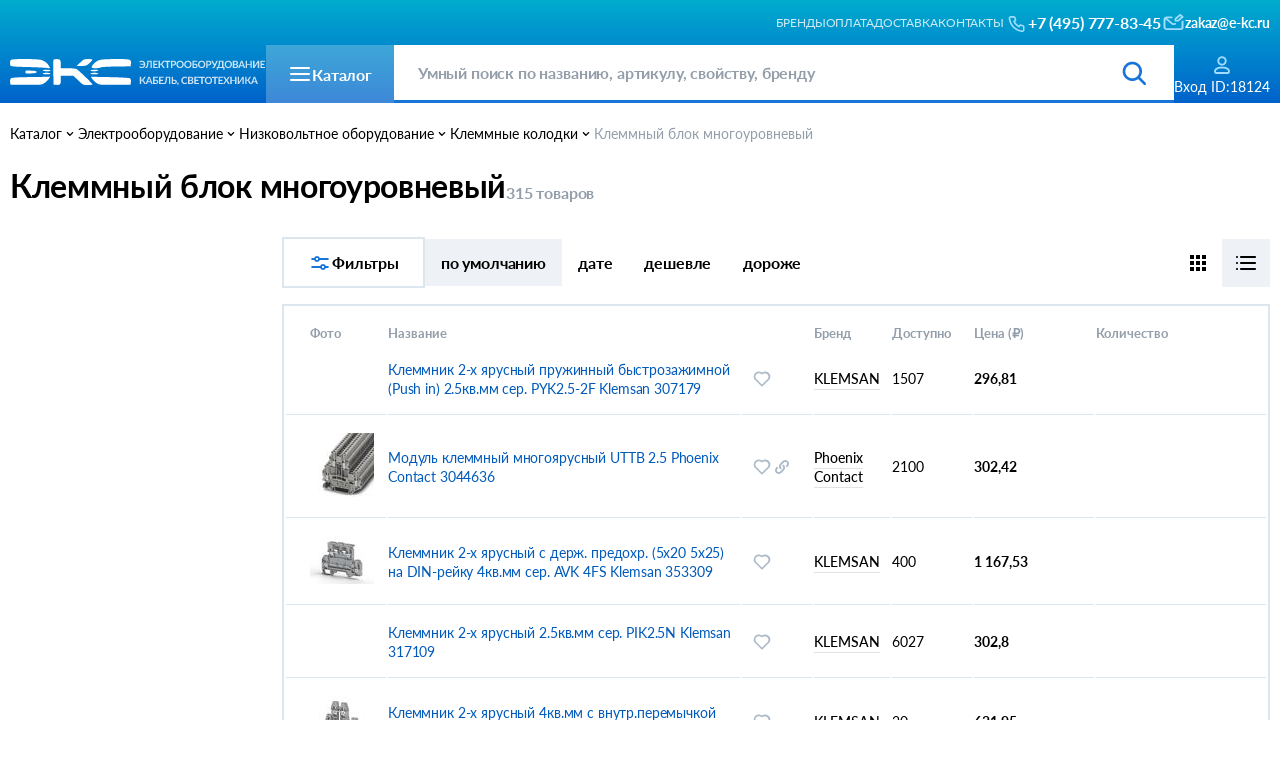

--- FILE ---
content_type: text/html;charset=utf-8
request_url: https://e-kc.ru/price/klemmnyj-blok-mnogourovnevyj
body_size: 14500
content:
<!DOCTYPE html><html><head><meta charset="utf-8">
<meta name="viewport" content="width=device-width, initial-scale=1">
<title>Клеммный блок многоуровневый купить из наличия по оптовым ценам</title>
<link rel="icon" type="image/svg+xml" href="/favicon.svg">
<noscript data-hid="4d4c9a2"><div><img src="https://mc.yandex.ru/watch/18439297" style="position:absolute; left:-9999px;" alt="" /></noscript>
<script data-hid="420ff52">(function(m,e,t,r,i,k,a){m[i]=m[i]||function(){(m[i].a=m[i].a||[]).push(arguments)}; m[i].l=1*new Date(); for (var j = 0; j < document.scripts.length; j++) {if (document.scripts[j].src === r) { return; }} k=e.createElement(t),a=e.getElementsByTagName(t)[0],k.async=1,k.src=r,a.parentNode.insertBefore(k,a)}) (window, document, "script", "https://mc.yandex.ru/metrika/tag.js", "ym");</script>
<script data-hid="5de4011">ym("18439297","init", {"accurateTrackBounce":true,"childIframe":true,"clickmap":true,"defer":false,"ecommerce":false,"trackHash":false,"trackLinks":true,"webvisor":true,"triggerEvent":false,"sendTitle":true});</script>
<meta name="description" content="Клеммный блок многоуровневый - прайс-лист, актуальные цены, купить из наличия на складе, доставка по РФ">
<meta name="keywords" content="Клеммный блок многоуровневый">
<link rel="canonical" href="https://e-kc.ru/price/klemmnyj-blok-mnogourovnevyj">
<link rel="stylesheet" href="/_nuxt/entry.sm6RSx_5.css">
<link rel="stylesheet" href="/_nuxt/_rubSlug_.BTLf973t.css">
<link rel="stylesheet" href="/_nuxt/BreadCrumbs.D6_AYcFA.css">
<link rel="stylesheet" href="/_nuxt/Result.B2J6sw7o.css">
<link rel="stylesheet" href="/_nuxt/CartOffer.C5nZfOby.css">
<link rel="stylesheet" href="/_nuxt/ModalOffers.C2vDN0aW.css">
<link rel="stylesheet" href="/_nuxt/ModalProducts.S2WVHiMg.css">
<link rel="stylesheet" href="/_nuxt/DiscountBtn.hfsnZI1V.css">
<link rel="modulepreload" as="script" crossorigin href="/_nuxt/entry.CpsGEfgc.js">
<link rel="modulepreload" as="script" crossorigin href="/_nuxt/_rubSlug_.DEiJ6hTY.js">
<link rel="modulepreload" as="script" crossorigin href="/_nuxt/BreadCrumbs.Dbm_inyb.js">
<link rel="modulepreload" as="script" crossorigin href="/_nuxt/Result.37p2-BJv.js">
<link rel="modulepreload" as="script" crossorigin href="/_nuxt/flags.CeB16S5m.js">
<link rel="modulepreload" as="script" crossorigin href="/_nuxt/CartOffer.vue.CWfzdkD1.js">
<link rel="modulepreload" as="script" crossorigin href="/_nuxt/_arrayMap.C-dqCLl5.js">
<link rel="modulepreload" as="script" crossorigin href="/_nuxt/fetch.-v6lpCuH.js">
<link rel="modulepreload" as="script" crossorigin href="/_nuxt/isEmpty.B4Hc8dek.js">
<link rel="modulepreload" as="script" crossorigin href="/_nuxt/ModalOffers.q3kUVEz9.js">
<link rel="modulepreload" as="script" crossorigin href="/_nuxt/ModalProducts.DKwMLUJU.js">
<link rel="modulepreload" as="script" crossorigin href="/_nuxt/values.DdogjqAy.js">
<link rel="modulepreload" as="script" crossorigin href="/_nuxt/_baseIteratee.1u0STuSv.js">
<link rel="modulepreload" as="script" crossorigin href="/_nuxt/DiscountBtn.CQ3155Ug.js">
<link rel="modulepreload" as="script" crossorigin href="/_nuxt/isArrayLikeObject.B_poX8r4.js">
<script type="module" src="/_nuxt/entry.CpsGEfgc.js" crossorigin></script></head><body><div id="__nuxt"><!--[--><div><!--[--><div class="nuxt-loading-indicator" style="position:fixed;top:0;right:0;left:0;pointer-events:none;width:auto;height:3px;opacity:0;background:repeating-linear-gradient(to right,#00dc82 0%,#34cdfe 50%,#0047e1 100%);background-size:Infinity% auto;transform:scaleX(0%);transform-origin:left;transition:transform 0.1s, height 0.4s, opacity 0.4s;z-index:999999;"></div><!----><!--[--><!----><!----><!----><!----><header class="header" data-v-4b5886a5><div class="container" data-v-4b5886a5><div class="header__firstRow" data-v-4b5886a5><div class="header__city" data-v-4b5886a5>  </div><div class="header__firstRow-right" data-v-4b5886a5><nav class="nav" data-v-4b5886a5><a href="/price/brands" class="nav__item" data-v-4b5886a5>Бренды</a><a href="/oplata" class="nav__item" data-v-4b5886a5>Оплата</a><a href="/delivery" class="nav__item" data-v-4b5886a5>Доставка</a><a href="/contact" class="nav__item" data-v-4b5886a5>Контакты</a></nav><div class="contacts" data-v-4b5886a5><div class="contacts__item" data-v-4b5886a5><a href="tel:+74957778345" title="Позвонить" data-v-4b5886a5><span class="phone" data-v-4b5886a5></span><p data-v-4b5886a5>+7 (495) 777-83-45</p></a></div><div class="contacts__item" data-v-4b5886a5><a href="mailto:zakaz@e-kc.ru" title="Написать" target="_blank" rel="noopener noreferrer" data-v-4b5886a5><span class="Email" data-v-4b5886a5></span><p data-v-4b5886a5>zakaz@e-kc.ru</p></a></div></div></div></div><div class="header__secondRow" data-v-4b5886a5><a href="/" data-v-4b5886a5><img src="/header/logo.svg" alt="e-kc.ru" class="logo" data-v-4b5886a5></a><div class="flexGroup" data-v-4b5886a5><div class="catalog__btn" data-v-4b5886a5><span class="catalog__burger" data-v-4b5886a5></span><p data-v-4b5886a5>Каталог</p></div><div class="search" data-v-4b5886a5 data-v-6a3d2a0f><input type="search" placeholder="Умный поиск по названию, артикулу, свойству, бренду" class="search__input" value="" data-v-6a3d2a0f><!----><span class="search__icon" data-v-6a3d2a0f></span></div></div><div class="header__menu" data-v-4b5886a5><!----><div class="menu__item" data-v-4b5886a5><span class="login" data-v-4b5886a5></span><p class="menu__item-text" data-v-4b5886a5><!--[-->Вход<!--]--><!----></p></div><!----></div></div></div></header><!--]--><!----><main><section class="section container" data-v-765f62f5><div class="BreadCrumbs" itemscope itemtype="https://schema.org/BreadcrumbList" data-v-765f62f5 data-v-6ee0717e><div class="BreadCrumbs__item" itemprop="itemListElement" itemscope itemtype="https://schema.org/ListItem" data-v-6ee0717e><a href="/price/first" class="title" data-v-6ee0717e>Каталог</a><div class="breadCrumbs__open" data-v-6ee0717e><!--[--><!--]--></div><span class="BreadCrumbs__icon" data-v-6ee0717e></span></div><!--[--><div class="BreadCrumbs__item" itemprop="itemListElement" itemscope itemtype="https://schema.org/ListItem" data-v-6ee0717e><a href="/price/elektrooborudovanie" class="title" itemprop="item" data-v-6ee0717e><span itemprop="name" data-v-6ee0717e>Электрооборудование</span><meta itemprop="position" content="0" data-v-6ee0717e></a><!----><span class="BreadCrumbs__icon" data-v-6ee0717e></span></div><div class="BreadCrumbs__item" itemprop="itemListElement" itemscope itemtype="https://schema.org/ListItem" data-v-6ee0717e><a href="/price/nizkovoltnoe-oborudovanie" class="title" itemprop="item" data-v-6ee0717e><span itemprop="name" data-v-6ee0717e>Низковольтное оборудование</span><meta itemprop="position" content="1" data-v-6ee0717e></a><!----><span class="BreadCrumbs__icon" data-v-6ee0717e></span></div><div class="BreadCrumbs__item" itemprop="itemListElement" itemscope itemtype="https://schema.org/ListItem" data-v-6ee0717e><a href="/price/klemmnye-kolodki" class="title" itemprop="item" data-v-6ee0717e><span itemprop="name" data-v-6ee0717e>Клеммные колодки</span><meta itemprop="position" content="2" data-v-6ee0717e></a><!----><span class="BreadCrumbs__icon" data-v-6ee0717e></span></div><div class="last BreadCrumbs__item" itemprop="itemListElement" itemscope itemtype="https://schema.org/ListItem" data-v-6ee0717e><a aria-current="page" href="/price/klemmnyj-blok-mnogourovnevyj" class="router-link-active router-link-exact-active title" itemprop="item" data-v-6ee0717e><span itemprop="name" data-v-6ee0717e>Клеммный блок многоуровневый</span><meta itemprop="position" content="3" data-v-6ee0717e></a><!----><!----></div><!--]--></div><div class="section__title-row" data-v-765f62f5><h1 class="section__title f32" data-v-765f62f5>Клеммный блок многоуровневый</h1><!----></div><div class="section__grid" data-v-765f62f5><div class="column" data-v-765f62f5 data-v-4a65eefb><!----></div><div data-v-765f62f5 data-v-e2bf0803><!----><!----><div class="filtr__row" data-v-e2bf0803><!----><div class="filtrs" data-v-e2bf0803><span class="filts__icon" data-v-e2bf0803></span> Фильтры </div><div class="filtr__btns" data-v-e2bf0803><div class="active filtr__btns-item" data-v-e2bf0803> по умолчанию </div><div class="filtr__btns-item" data-v-e2bf0803> дате </div><div class="filtr__btns-item" data-v-e2bf0803>дешевле </div><div class="filtr__btns-item" data-v-e2bf0803>дороже </div></div><div class="types" data-v-e2bf0803><div class="types__grid" data-v-e2bf0803><span data-v-e2bf0803></span></div><div class="active types__line" data-v-e2bf0803><span data-v-e2bf0803></span></div></div></div><!----><!--[--><!----><table class="table" data-v-e2bf0803 data-v-322ad0f8><thead class="tableHeader" data-v-322ad0f8><tr data-v-322ad0f8><th data-v-322ad0f8>Фото</th><th data-v-322ad0f8>Название</th><th data-v-322ad0f8></th><th style="" data-v-322ad0f8>Бренд</th><th data-v-322ad0f8>Доступно</th><th data-v-322ad0f8>Цена (₽)</th><th data-v-322ad0f8>Количество</th></tr></thead><tbody data-v-322ad0f8><!--[--><tr class="tableRow" data-v-322ad0f8><td data-v-322ad0f8><!----></td><td class="item__title" data-v-322ad0f8><a href="/cena/klemmnik-2-kh-yarusnyj-pruzhinnyj-bystrozazhimnoj-push-in-25kvmm-ser-pyk25-2f-klemsan-307179" class="" data-v-322ad0f8>Клеммник 2-х ярусный пружинный быстрозажимной (Push in) 2.5кв.мм сер. PYK2.5-2F Klemsan 307179</a></td><td class="item__icons_column" data-v-322ad0f8><!----><!----><div class="item__icons" data-v-322ad0f8><span class="like" title="Избранные" data-v-322ad0f8></span><!----><!----></div></td><td class="item__brand" style="" data-v-322ad0f8><a class="brand" data-v-322ad0f8>KLEMSAN</a></td><td class="over" data-v-322ad0f8>1507</td><td class="cost" data-v-322ad0f8><!----> 296,81 <p data-v-322ad0f8><!----></p></td><td data-v-322ad0f8><div class="item__costRow-change" data-v-322ad0f8 data-v-f8daeb00><div class="item__costRow-input" data-v-f8daeb00><input value="1" data-v-f8daeb00><div class="colWo" data-v-f8daeb00>шт.</div></div><!--[--><div style="display:none;" class="item__costRow-btn red" data-v-f8daeb00><span class="iconOk active" data-v-f8daeb00></span></div><div style="" class="item__costRow-btn blue" data-v-f8daeb00><span class="iconPlus active" data-v-f8daeb00></span></div><!--]--></div><!----></td></tr><tr class="tableRow" data-v-322ad0f8><td data-v-322ad0f8><!--[--><!----><img src="/_ipx/w_64/ezm/images/37ea0e3a6cf737221b3f395d2c210d55_EKPMrVD.jpg" onerror="this.setAttribute(&#39;data-error&#39;, 1)" width="64" alt="Модуль клеммный многоярусный UTTB 2.5 Phoenix Contact 3044636" data-nuxt-img srcset="/_ipx/w_64/ezm/images/37ea0e3a6cf737221b3f395d2c210d55_EKPMrVD.jpg 1x, /_ipx/w_128/ezm/images/37ea0e3a6cf737221b3f395d2c210d55_EKPMrVD.jpg 2x" class="img" data-v-322ad0f8><!--]--></td><td class="item__title" data-v-322ad0f8><a href="/cena/modul-klemmnyj-mnogoyarusnyj-uttb-25-phoenix-contact-3044636" class="" data-v-322ad0f8>Модуль клеммный многоярусный UTTB 2.5 Phoenix Contact 3044636</a></td><td class="item__icons_column" data-v-322ad0f8><!----><!----><div class="item__icons" data-v-322ad0f8><span class="like" title="Избранные" data-v-322ad0f8></span><!----><span class="analogs" title="Аналоги" data-v-322ad0f8></span></div></td><td class="item__brand" style="" data-v-322ad0f8><a class="brand" data-v-322ad0f8>Phoenix Contact</a></td><td class="over" data-v-322ad0f8>2100</td><td class="cost" data-v-322ad0f8><!----> 302,42 <p data-v-322ad0f8><!----></p></td><td data-v-322ad0f8><div class="item__costRow-change" data-v-322ad0f8 data-v-f8daeb00><div class="item__costRow-input" data-v-f8daeb00><input value="1" data-v-f8daeb00><div class="colWo" data-v-f8daeb00>шт.</div></div><!--[--><div style="display:none;" class="item__costRow-btn red" data-v-f8daeb00><span class="iconOk active" data-v-f8daeb00></span></div><div style="" class="item__costRow-btn blue" data-v-f8daeb00><span class="iconPlus active" data-v-f8daeb00></span></div><!--]--></div><!----></td></tr><tr class="tableRow" data-v-322ad0f8><td data-v-322ad0f8><!--[--><!----><img src="/_ipx/w_64/ezm/images/65fd961dfe8534690b4182a81ae32bea.jpg" onerror="this.setAttribute(&#39;data-error&#39;, 1)" width="64" alt="Клеммник 2-х ярусный с держ. предохр. (5х20 5х25) на DIN-рейку 4кв.мм сер. AVK 4FS Klemsan 353309" data-nuxt-img srcset="/_ipx/w_64/ezm/images/65fd961dfe8534690b4182a81ae32bea.jpg 1x, /_ipx/w_128/ezm/images/65fd961dfe8534690b4182a81ae32bea.jpg 2x" class="img" data-v-322ad0f8><!--]--></td><td class="item__title" data-v-322ad0f8><a href="/cena/klemmnik-2-kh-yarusnyj-s-derzh-predokhr-5kh20-5kh25-na-din-rejku-4kvmm-ser-avk-4fs-klemsan-353309" class="" data-v-322ad0f8>Клеммник 2-х ярусный с держ. предохр. (5х20 5х25) на DIN-рейку 4кв.мм сер. AVK 4FS Klemsan 353309</a></td><td class="item__icons_column" data-v-322ad0f8><!----><!----><div class="item__icons" data-v-322ad0f8><span class="like" title="Избранные" data-v-322ad0f8></span><!----><!----></div></td><td class="item__brand" style="" data-v-322ad0f8><a class="brand" data-v-322ad0f8>KLEMSAN</a></td><td class="over" data-v-322ad0f8>400</td><td class="cost" data-v-322ad0f8><!----> 1 167,53 <p data-v-322ad0f8><!----></p></td><td data-v-322ad0f8><div class="item__costRow-change" data-v-322ad0f8 data-v-f8daeb00><div class="item__costRow-input" data-v-f8daeb00><input value="1" data-v-f8daeb00><div class="colWo" data-v-f8daeb00>шт.</div></div><!--[--><div style="display:none;" class="item__costRow-btn red" data-v-f8daeb00><span class="iconOk active" data-v-f8daeb00></span></div><div style="" class="item__costRow-btn blue" data-v-f8daeb00><span class="iconPlus active" data-v-f8daeb00></span></div><!--]--></div><!----></td></tr><tr class="tableRow" data-v-322ad0f8><td data-v-322ad0f8><!----></td><td class="item__title" data-v-322ad0f8><a href="/cena/klemmnik-2-kh-yarusnyj-25kvmm-ser-pik25n-klemsan-317109" class="" data-v-322ad0f8>Клеммник 2-х ярусный 2.5кв.мм сер. PIK2.5N Klemsan 317109</a></td><td class="item__icons_column" data-v-322ad0f8><!----><!----><div class="item__icons" data-v-322ad0f8><span class="like" title="Избранные" data-v-322ad0f8></span><!----><!----></div></td><td class="item__brand" style="" data-v-322ad0f8><a class="brand" data-v-322ad0f8>KLEMSAN</a></td><td class="over" data-v-322ad0f8>6027</td><td class="cost" data-v-322ad0f8><!----> 302,8 <p data-v-322ad0f8><!----></p></td><td data-v-322ad0f8><div class="item__costRow-change" data-v-322ad0f8 data-v-f8daeb00><div class="item__costRow-input" data-v-f8daeb00><input value="1" data-v-f8daeb00><div class="colWo" data-v-f8daeb00>шт.</div></div><!--[--><div style="display:none;" class="item__costRow-btn red" data-v-f8daeb00><span class="iconOk active" data-v-f8daeb00></span></div><div style="" class="item__costRow-btn blue" data-v-f8daeb00><span class="iconPlus active" data-v-f8daeb00></span></div><!--]--></div><!----></td></tr><tr class="tableRow" data-v-322ad0f8><td data-v-322ad0f8><!--[--><!----><img src="/_ipx/w_64/ezm/images/fb898494ed67dfa7009524b31bed97d5.jpg" onerror="this.setAttribute(&#39;data-error&#39;, 1)" width="64" alt="Клеммник 2-х ярусный 4кв.мм с внутр.перемычкой сер. PIK4NK Klemsan 319129" data-nuxt-img srcset="/_ipx/w_64/ezm/images/fb898494ed67dfa7009524b31bed97d5.jpg 1x, /_ipx/w_128/ezm/images/fb898494ed67dfa7009524b31bed97d5.jpg 2x" class="img" data-v-322ad0f8><!--]--></td><td class="item__title" data-v-322ad0f8><a href="/cena/klemmnik-2-kh-yarusnyj-4kvmm-s-vnutrperemychkoj-ser-pik4nk-klemsan-319129" class="" data-v-322ad0f8>Клеммник 2-х ярусный 4кв.мм с внутр.перемычкой сер. PIK4NK Klemsan 319129</a></td><td class="item__icons_column" data-v-322ad0f8><!----><!----><div class="item__icons" data-v-322ad0f8><span class="like" title="Избранные" data-v-322ad0f8></span><!----><!----></div></td><td class="item__brand" style="" data-v-322ad0f8><a class="brand" data-v-322ad0f8>KLEMSAN</a></td><td class="over" data-v-322ad0f8>20</td><td class="cost" data-v-322ad0f8><!----> 621,95 <p data-v-322ad0f8><!----></p></td><td data-v-322ad0f8><div class="item__costRow-change" data-v-322ad0f8 data-v-f8daeb00><div class="item__costRow-input" data-v-f8daeb00><input value="1" data-v-f8daeb00><div class="colWo" data-v-f8daeb00>шт.</div></div><!--[--><div style="display:none;" class="item__costRow-btn red" data-v-f8daeb00><span class="iconOk active" data-v-f8daeb00></span></div><div style="" class="item__costRow-btn blue" data-v-f8daeb00><span class="iconPlus active" data-v-f8daeb00></span></div><!--]--></div><!----></td></tr><tr class="tableRow" data-v-322ad0f8><td data-v-322ad0f8><!--[--><!----><img src="/_ipx/w_64/ezm/images/364cafac9044d6c4810d3eba2e0f3f6b.jpg" onerror="this.setAttribute(&#39;data-error&#39;, 1)" width="64" alt="Клеммник 2-х ярусный 2.5кв.мм с индикацией 220В AC сер. PIK2.5 NLD Klemsan 317719" data-nuxt-img srcset="/_ipx/w_64/ezm/images/364cafac9044d6c4810d3eba2e0f3f6b.jpg 1x, /_ipx/w_128/ezm/images/364cafac9044d6c4810d3eba2e0f3f6b.jpg 2x" class="img" data-v-322ad0f8><!--]--></td><td class="item__title" data-v-322ad0f8><a href="/cena/klemmnik-2-kh-yarusnyj-25kvmm-s-indikatsiej-220v-ac-ser-pik25-nld-klemsan-317719" class="" data-v-322ad0f8>Клеммник 2-х ярусный 2.5кв.мм с индикацией 220В AC сер. PIK2.5 NLD Klemsan 317719</a></td><td class="item__icons_column" data-v-322ad0f8><!----><!----><div class="item__icons" data-v-322ad0f8><span class="like" title="Избранные" data-v-322ad0f8></span><!----><!----></div></td><td class="item__brand" style="" data-v-322ad0f8><a class="brand" data-v-322ad0f8>KLEMSAN</a></td><td class="over" data-v-322ad0f8>1160</td><td class="cost" data-v-322ad0f8><!----> 658,6 <p data-v-322ad0f8><!----></p></td><td data-v-322ad0f8><div class="item__costRow-change" data-v-322ad0f8 data-v-f8daeb00><div class="item__costRow-input" data-v-f8daeb00><input value="1" data-v-f8daeb00><div class="colWo" data-v-f8daeb00>шт.</div></div><!--[--><div style="display:none;" class="item__costRow-btn red" data-v-f8daeb00><span class="iconOk active" data-v-f8daeb00></span></div><div style="" class="item__costRow-btn blue" data-v-f8daeb00><span class="iconPlus active" data-v-f8daeb00></span></div><!--]--></div><!----></td></tr><tr class="tableRow" data-v-322ad0f8><td data-v-322ad0f8><!--[--><!----><img src="/_ipx/w_64/ezm/images/bdf4985080183367f0005268db094339.jpg" onerror="this.setAttribute(&#39;data-error&#39;, 1)" width="64" alt="Клеммник 2-х выводной с размыкателем 4кв.мм сер. AVK 4A Klemsan 304380" data-nuxt-img srcset="/_ipx/w_64/ezm/images/bdf4985080183367f0005268db094339.jpg 1x, /_ipx/w_128/ezm/images/bdf4985080183367f0005268db094339.jpg 2x" class="img" data-v-322ad0f8><!--]--></td><td class="item__title" data-v-322ad0f8><a href="/cena/klemmnik-2-kh-vyvodnoj-s-razmykatelem-4kvmm-ser-avk-4a-klemsan-304380" class="" data-v-322ad0f8>Клеммник 2-х выводной с размыкателем 4кв.мм сер. AVK 4A Klemsan 304380</a></td><td class="item__icons_column" data-v-322ad0f8><!----><!----><div class="item__icons" data-v-322ad0f8><span class="like" title="Избранные" data-v-322ad0f8></span><!----><!----></div></td><td class="item__brand" style="" data-v-322ad0f8><a class="brand" data-v-322ad0f8>KLEMSAN</a></td><td class="over" data-v-322ad0f8>482</td><td class="cost" data-v-322ad0f8><!----> 377,82 <p data-v-322ad0f8><!----></p></td><td data-v-322ad0f8><div class="item__costRow-change" data-v-322ad0f8 data-v-f8daeb00><div class="item__costRow-input" data-v-f8daeb00><input value="1" data-v-f8daeb00><div class="colWo" data-v-f8daeb00>шт.</div></div><!--[--><div style="display:none;" class="item__costRow-btn red" data-v-f8daeb00><span class="iconOk active" data-v-f8daeb00></span></div><div style="" class="item__costRow-btn blue" data-v-f8daeb00><span class="iconPlus active" data-v-f8daeb00></span></div><!--]--></div><!----></td></tr><tr class="tableRow" data-v-322ad0f8><td data-v-322ad0f8><!--[--><!----><img src="/_ipx/w_64/ezm/images/629c1d3af4cb19b631890c62061f9444.jpg" onerror="this.setAttribute(&#39;data-error&#39;, 1)" width="64" alt="Клеммник 4-х выводной 4кв.мм сер. AVK 4CC Klemsan 325209" data-nuxt-img srcset="/_ipx/w_64/ezm/images/629c1d3af4cb19b631890c62061f9444.jpg 1x, /_ipx/w_128/ezm/images/629c1d3af4cb19b631890c62061f9444.jpg 2x" class="img" data-v-322ad0f8><!--]--></td><td class="item__title" data-v-322ad0f8><a href="/cena/klemmnik-4-kh-vyvodnoj-4kvmm-ser-avk-4cc-klemsan-325209" class="" data-v-322ad0f8>Клеммник 4-х выводной 4кв.мм сер. AVK 4CC Klemsan 325209</a></td><td class="item__icons_column" data-v-322ad0f8><!----><!----><div class="item__icons" data-v-322ad0f8><span class="like" title="Избранные" data-v-322ad0f8></span><!----><!----></div></td><td class="item__brand" style="" data-v-322ad0f8><a class="brand" data-v-322ad0f8>KLEMSAN</a></td><td class="over" data-v-322ad0f8>2525</td><td class="cost" data-v-322ad0f8><!----> 352,38 <p data-v-322ad0f8><!----></p></td><td data-v-322ad0f8><div class="item__costRow-change" data-v-322ad0f8 data-v-f8daeb00><div class="item__costRow-input" data-v-f8daeb00><input value="1" data-v-f8daeb00><div class="colWo" data-v-f8daeb00>шт.</div></div><!--[--><div style="display:none;" class="item__costRow-btn red" data-v-f8daeb00><span class="iconOk active" data-v-f8daeb00></span></div><div style="" class="item__costRow-btn blue" data-v-f8daeb00><span class="iconPlus active" data-v-f8daeb00></span></div><!--]--></div><!----></td></tr><tr class="tableRow" data-v-322ad0f8><td data-v-322ad0f8><!----></td><td class="item__title" data-v-322ad0f8><a href="/cena/klemmnik-3-kh-yarusnyj-dlya-datchikov-25kvmm-bezh-puk-3s-klemsan-324400" class="" data-v-322ad0f8>Клеммник 3-х ярусный для датчиков 2.5кв.мм беж. PUK 3S Klemsan 324400</a></td><td class="item__icons_column" data-v-322ad0f8><!----><!----><div class="item__icons" data-v-322ad0f8><span class="like" title="Избранные" data-v-322ad0f8></span><!----><!----></div></td><td class="item__brand" style="" data-v-322ad0f8><a class="brand" data-v-322ad0f8>KLEMSAN</a></td><td class="over" data-v-322ad0f8>1</td><td class="cost" data-v-322ad0f8><!----> 395,54 <p data-v-322ad0f8><!----></p></td><td data-v-322ad0f8><div class="item__costRow-change" data-v-322ad0f8 data-v-f8daeb00><div class="item__costRow-input" data-v-f8daeb00><input value="1" data-v-f8daeb00><div class="colWo" data-v-f8daeb00>шт.</div></div><!--[--><div style="display:none;" class="item__costRow-btn red" data-v-f8daeb00><span class="iconOk active" data-v-f8daeb00></span></div><div style="" class="item__costRow-btn blue" data-v-f8daeb00><span class="iconPlus active" data-v-f8daeb00></span></div><!--]--></div><!----></td></tr><tr class="tableRow" data-v-322ad0f8><td data-v-322ad0f8><!--[--><!----><img src="/_ipx/w_64/ezm/images/846cc2396ab0dfffb1497d526b193b8f.jpg" onerror="this.setAttribute(&#39;data-error&#39;, 1)" width="64" alt="Клеммник 3-х ярусный 2.5кв.мм сер. PUK3 Klemsan 324109" data-nuxt-img srcset="/_ipx/w_64/ezm/images/846cc2396ab0dfffb1497d526b193b8f.jpg 1x, /_ipx/w_128/ezm/images/846cc2396ab0dfffb1497d526b193b8f.jpg 2x" class="img" data-v-322ad0f8><!--]--></td><td class="item__title" data-v-322ad0f8><a href="/cena/klemmnik-3-kh-yarusnyj-25kvmm-ser-puk3-klemsan-324109" class="" data-v-322ad0f8>Клеммник 3-х ярусный 2.5кв.мм сер. PUK3 Klemsan 324109</a></td><td class="item__icons_column" data-v-322ad0f8><!----><!----><div class="item__icons" data-v-322ad0f8><span class="like" title="Избранные" data-v-322ad0f8></span><!----><!----></div></td><td class="item__brand" style="" data-v-322ad0f8><a class="brand" data-v-322ad0f8>KLEMSAN</a></td><td class="over" data-v-322ad0f8>375</td><td class="cost" data-v-322ad0f8><!----> 526,49 <p data-v-322ad0f8><!----></p></td><td data-v-322ad0f8><div class="item__costRow-change" data-v-322ad0f8 data-v-f8daeb00><div class="item__costRow-input" data-v-f8daeb00><input value="1" data-v-f8daeb00><div class="colWo" data-v-f8daeb00>шт.</div></div><!--[--><div style="display:none;" class="item__costRow-btn red" data-v-f8daeb00><span class="iconOk active" data-v-f8daeb00></span></div><div style="" class="item__costRow-btn blue" data-v-f8daeb00><span class="iconPlus active" data-v-f8daeb00></span></div><!--]--></div><!----></td></tr><tr class="tableRow" data-v-322ad0f8><td data-v-322ad0f8><!----></td><td class="item__title" data-v-322ad0f8><a href="/cena/klemmnik-2-kh-yarusnyj-25kvmm-ser-pik-25rd-klemsan-325249" class="" data-v-322ad0f8>Клеммник 2-х ярусный 2.5кв.мм сер. PIK 2.5RD Klemsan 325249</a></td><td class="item__icons_column" data-v-322ad0f8><!----><!----><div class="item__icons" data-v-322ad0f8><span class="like" title="Избранные" data-v-322ad0f8></span><!----><!----></div></td><td class="item__brand" style="" data-v-322ad0f8><a class="brand" data-v-322ad0f8>KLEMSAN</a></td><td class="over" data-v-322ad0f8>86</td><td class="cost" data-v-322ad0f8><!----> 174,6 <p data-v-322ad0f8><!----></p></td><td data-v-322ad0f8><div class="item__costRow-change" data-v-322ad0f8 data-v-f8daeb00><div class="item__costRow-input" data-v-f8daeb00><input value="1" data-v-f8daeb00><div class="colWo" data-v-f8daeb00>шт.</div></div><!--[--><div style="display:none;" class="item__costRow-btn red" data-v-f8daeb00><span class="iconOk active" data-v-f8daeb00></span></div><div style="" class="item__costRow-btn blue" data-v-f8daeb00><span class="iconPlus active" data-v-f8daeb00></span></div><!--]--></div><!----></td></tr><tr class="tableRow" data-v-322ad0f8><td data-v-322ad0f8><!----></td><td class="item__title" data-v-322ad0f8><a href="/cena/klemmnik-4-kh-vyvodnoj-25kvmm-sin-avk-25-cc-klemsan-324901" class="" data-v-322ad0f8>Клеммник 4-х выводной 2.5кв.мм син. AVK 2.5 CC Klemsan 324901</a></td><td class="item__icons_column" data-v-322ad0f8><!----><!----><div class="item__icons" data-v-322ad0f8><span class="like" title="Избранные" data-v-322ad0f8></span><!----><!----></div></td><td class="item__brand" style="" data-v-322ad0f8><a class="brand" data-v-322ad0f8>KLEMSAN</a></td><td class="over" data-v-322ad0f8>83</td><td class="cost" data-v-322ad0f8><!----> 437,03 <p data-v-322ad0f8><!----></p></td><td data-v-322ad0f8><div class="item__costRow-change" data-v-322ad0f8 data-v-f8daeb00><div class="item__costRow-input" data-v-f8daeb00><input value="1" data-v-f8daeb00><div class="colWo" data-v-f8daeb00>шт.</div></div><!--[--><div style="display:none;" class="item__costRow-btn red" data-v-f8daeb00><span class="iconOk active" data-v-f8daeb00></span></div><div style="" class="item__costRow-btn blue" data-v-f8daeb00><span class="iconPlus active" data-v-f8daeb00></span></div><!--]--></div><!----></td></tr><tr class="tableRow" data-v-322ad0f8><td data-v-322ad0f8><!----></td><td class="item__title" data-v-322ad0f8><a href="/cena/klemmnik-2-kh-yarusnyj-pik25nk-25kvmm-s-vnutr-peremychkoj-sin-klemsan-317121" class="" data-v-322ad0f8>Клеммник 2-х ярусный PIK2.5NK 2.5кв.мм с внутр. перемычкой син. Klemsan 317121</a></td><td class="item__icons_column" data-v-322ad0f8><!----><!----><div class="item__icons" data-v-322ad0f8><span class="like" title="Избранные" data-v-322ad0f8></span><!----><!----></div></td><td class="item__brand" style="" data-v-322ad0f8><a class="brand" data-v-322ad0f8>KLEMSAN</a></td><td class="over" data-v-322ad0f8>17</td><td class="cost" data-v-322ad0f8><!----> 572,84 <p data-v-322ad0f8><!----></p></td><td data-v-322ad0f8><div class="item__costRow-change" data-v-322ad0f8 data-v-f8daeb00><div class="item__costRow-input" data-v-f8daeb00><input value="1" data-v-f8daeb00><div class="colWo" data-v-f8daeb00>шт.</div></div><!--[--><div style="display:none;" class="item__costRow-btn red" data-v-f8daeb00><span class="iconOk active" data-v-f8daeb00></span></div><div style="" class="item__costRow-btn blue" data-v-f8daeb00><span class="iconPlus active" data-v-f8daeb00></span></div><!--]--></div><!----></td></tr><tr class="tableRow" data-v-322ad0f8><td data-v-322ad0f8><!--[--><!----><img src="/_ipx/w_64/ezm/images/da62c56dbec9692343f0ca729a4aa82d_z7LF9iS.png" onerror="this.setAttribute(&#39;data-error&#39;, 1)" width="64" alt="Клемма двухярусная пружинная OptiClip CXDL-2,5-2L-I-серый - 289764 КЭАЗ" data-nuxt-img srcset="/_ipx/w_64/ezm/images/da62c56dbec9692343f0ca729a4aa82d_z7LF9iS.png 1x, /_ipx/w_128/ezm/images/da62c56dbec9692343f0ca729a4aa82d_z7LF9iS.png 2x" class="img" data-v-322ad0f8><!--]--></td><td class="item__title" data-v-322ad0f8><a href="/cena/klemma-dvukhyarusnaya-pruzhinnaya-opticlip-cxdl-25-2l-i-ser-keaz-289764-kurskij-elektroapparatnyj-zavod" class="" data-v-322ad0f8>Клемма двухярусная пружинная OptiClip CXDL-2,5-2L-I-серый - 289764 КЭАЗ</a></td><td class="item__icons_column" data-v-322ad0f8><!----><!----><div class="item__icons" data-v-322ad0f8><span class="like" title="Избранные" data-v-322ad0f8></span><!----><!----></div></td><td class="item__brand" style="" data-v-322ad0f8><a class="brand" data-v-322ad0f8>КЭАЗ</a></td><td class="over" data-v-322ad0f8>125</td><td class="cost" data-v-322ad0f8><!----> 145,88 <p data-v-322ad0f8><!----></p></td><td data-v-322ad0f8><div class="item__costRow-change" data-v-322ad0f8 data-v-f8daeb00><div class="item__costRow-input" data-v-f8daeb00><input value="1" data-v-f8daeb00><div class="colWo" data-v-f8daeb00>шт.</div></div><!--[--><div style="display:none;" class="item__costRow-btn red" data-v-f8daeb00><span class="iconOk active" data-v-f8daeb00></span></div><div style="" class="item__costRow-btn blue" data-v-f8daeb00><span class="iconPlus active" data-v-f8daeb00></span></div><!--]--></div><!----></td></tr><tr class="tableRow" data-v-322ad0f8><td data-v-322ad0f8><!----></td><td class="item__title" data-v-322ad0f8><a href="/cena/klemmnik-2-kh-yarusnyj-25kvmm-sin-pik25n-klemsan-317101" class="" data-v-322ad0f8>Клеммник 2-х ярусный 2.5кв.мм син. PIK2.5N Klemsan 317101</a></td><td class="item__icons_column" data-v-322ad0f8><!----><!----><div class="item__icons" data-v-322ad0f8><span class="like" title="Избранные" data-v-322ad0f8></span><!----><!----></div></td><td class="item__brand" style="" data-v-322ad0f8><a class="brand" data-v-322ad0f8>KLEMSAN</a></td><td class="over" data-v-322ad0f8>100</td><td class="cost" data-v-322ad0f8><!----> 302,8 <p data-v-322ad0f8><!----></p></td><td data-v-322ad0f8><div class="item__costRow-change" data-v-322ad0f8 data-v-f8daeb00><div class="item__costRow-input" data-v-f8daeb00><input value="1" data-v-f8daeb00><div class="colWo" data-v-f8daeb00>шт.</div></div><!--[--><div style="display:none;" class="item__costRow-btn red" data-v-f8daeb00><span class="iconOk active" data-v-f8daeb00></span></div><div style="" class="item__costRow-btn blue" data-v-f8daeb00><span class="iconPlus active" data-v-f8daeb00></span></div><!--]--></div><!----></td></tr><tr class="tableRow" data-v-322ad0f8><td data-v-322ad0f8><!--[--><!----><img src="/_ipx/w_64/ezm/images/f899346ed50f8188eb2911ee9bacbec1.jpg" onerror="this.setAttribute(&#39;data-error&#39;, 1)" width="64" alt="Клеммник 4-х выводной с размыкателем 4кв.мм сер. AVK 4 CCA Klemsan 325219" data-nuxt-img srcset="/_ipx/w_64/ezm/images/f899346ed50f8188eb2911ee9bacbec1.jpg 1x, /_ipx/w_128/ezm/images/f899346ed50f8188eb2911ee9bacbec1.jpg 2x" class="img" data-v-322ad0f8><!--]--></td><td class="item__title" data-v-322ad0f8><a href="/cena/klemmnik-4-kh-vyvodnoj-s-razmykatelem-4kvmm-ser-avk-4-cca-klemsan-325219" class="" data-v-322ad0f8>Клеммник 4-х выводной с размыкателем 4кв.мм сер. AVK 4 CCA Klemsan 325219</a></td><td class="item__icons_column" data-v-322ad0f8><!----><!----><div class="item__icons" data-v-322ad0f8><span class="like" title="Избранные" data-v-322ad0f8></span><!----><!----></div></td><td class="item__brand" style="" data-v-322ad0f8><a class="brand" data-v-322ad0f8>KLEMSAN</a></td><td class="over" data-v-322ad0f8>1753</td><td class="cost" data-v-322ad0f8><!----> 673,78 <p data-v-322ad0f8><!----></p></td><td data-v-322ad0f8><div class="item__costRow-change" data-v-322ad0f8 data-v-f8daeb00><div class="item__costRow-input" data-v-f8daeb00><input value="1" data-v-f8daeb00><div class="colWo" data-v-f8daeb00>шт.</div></div><!--[--><div style="display:none;" class="item__costRow-btn red" data-v-f8daeb00><span class="iconOk active" data-v-f8daeb00></span></div><div style="" class="item__costRow-btn blue" data-v-f8daeb00><span class="iconPlus active" data-v-f8daeb00></span></div><!--]--></div><!----></td></tr><tr class="tableRow" data-v-322ad0f8><td data-v-322ad0f8><!----></td><td class="item__title" data-v-322ad0f8><a href="/cena/klemmnik-2-kh-yarusnyj-s-derzh-predokhr-5kh20-5kh25-na-din-rejku-4kvmm-indikatsiej-24v-acdc-ser-avk-4-fsld-klemsan-353329" class="" data-v-322ad0f8>Клеммник 2-х ярусный с держ. предохр. (5х20 5х25) на DIN-рейку 4кв.мм индикацией 24V AC/DC сер. AVK 4 FSLD Klemsan 353329</a></td><td class="item__icons_column" data-v-322ad0f8><!----><!----><div class="item__icons" data-v-322ad0f8><span class="like" title="Избранные" data-v-322ad0f8></span><!----><!----></div></td><td class="item__brand" style="" data-v-322ad0f8><a class="brand" data-v-322ad0f8>KLEMSAN</a></td><td class="over" data-v-322ad0f8>50</td><td class="cost" data-v-322ad0f8><!----> 1 448,5 <p data-v-322ad0f8><!----></p></td><td data-v-322ad0f8><div class="item__costRow-change" data-v-322ad0f8 data-v-f8daeb00><div class="item__costRow-input" data-v-f8daeb00><input value="1" data-v-f8daeb00><div class="colWo" data-v-f8daeb00>шт.</div></div><!--[--><div style="display:none;" class="item__costRow-btn red" data-v-f8daeb00><span class="iconOk active" data-v-f8daeb00></span></div><div style="" class="item__costRow-btn blue" data-v-f8daeb00><span class="iconPlus active" data-v-f8daeb00></span></div><!--]--></div><!----></td></tr><tr class="tableRow" data-v-322ad0f8><td data-v-322ad0f8><!--[--><!----><img src="/_ipx/w_64/ezm/images/e45703bb9db0faf47a0612cba7bb6219.jpg" onerror="this.setAttribute(&#39;data-error&#39;, 1)" width="64" alt="Клеммник 4-х выводной 4кв.мм (земля) AVK 4 CCT Klemsan 334260" data-nuxt-img srcset="/_ipx/w_64/ezm/images/e45703bb9db0faf47a0612cba7bb6219.jpg 1x, /_ipx/w_128/ezm/images/e45703bb9db0faf47a0612cba7bb6219.jpg 2x" class="img" data-v-322ad0f8><!--]--></td><td class="item__title" data-v-322ad0f8><a href="/cena/klemmnik-4-kh-vyvodnoj-4kvmm-zemlya-avk-4-cct-klemsan-334260" class="" data-v-322ad0f8>Клеммник 4-х выводной 4кв.мм (земля) AVK 4 CCT Klemsan 334260</a></td><td class="item__icons_column" data-v-322ad0f8><!----><!----><div class="item__icons" data-v-322ad0f8><span class="like" title="Избранные" data-v-322ad0f8></span><!----><!----></div></td><td class="item__brand" style="" data-v-322ad0f8><a class="brand" data-v-322ad0f8>KLEMSAN</a></td><td class="over" data-v-322ad0f8>6</td><td class="cost" data-v-322ad0f8><!----> 715,34 <p data-v-322ad0f8><!----></p></td><td data-v-322ad0f8><div class="item__costRow-change" data-v-322ad0f8 data-v-f8daeb00><div class="item__costRow-input" data-v-f8daeb00><input value="1" data-v-f8daeb00><div class="colWo" data-v-f8daeb00>шт.</div></div><!--[--><div style="display:none;" class="item__costRow-btn red" data-v-f8daeb00><span class="iconOk active" data-v-f8daeb00></span></div><div style="" class="item__costRow-btn blue" data-v-f8daeb00><span class="iconPlus active" data-v-f8daeb00></span></div><!--]--></div><!----></td></tr><tr class="tableRow" data-v-322ad0f8><td data-v-322ad0f8><!--[--><!----><img src="/_ipx/w_64/ezm/images/76a5b94d2cf03d94c5488a2579a46a15.jpg" onerror="this.setAttribute(&#39;data-error&#39;, 1)" width="64" alt="Клеммник 3-х ярусный с контактом на рейку 2.5кв.мм сер. PUK 3Т Klemsan 324309" data-nuxt-img srcset="/_ipx/w_64/ezm/images/76a5b94d2cf03d94c5488a2579a46a15.jpg 1x, /_ipx/w_128/ezm/images/76a5b94d2cf03d94c5488a2579a46a15.jpg 2x" class="img" data-v-322ad0f8><!--]--></td><td class="item__title" data-v-322ad0f8><a href="/cena/klemmnik-3-kh-yarusnyj-s-kontaktom-na-rejku-25kvmm-ser-puk-3t-klemsan-324309" class="" data-v-322ad0f8>Клеммник 3-х ярусный с контактом на рейку 2.5кв.мм сер. PUK 3Т Klemsan 324309</a></td><td class="item__icons_column" data-v-322ad0f8><!----><!----><div class="item__icons" data-v-322ad0f8><span class="like" title="Избранные" data-v-322ad0f8></span><!----><!----></div></td><td class="item__brand" style="" data-v-322ad0f8><a class="brand" data-v-322ad0f8>KLEMSAN</a></td><td class="over" data-v-322ad0f8>141</td><td class="cost" data-v-322ad0f8><!----> 1 404,85 <p data-v-322ad0f8><!----></p></td><td data-v-322ad0f8><div class="item__costRow-change" data-v-322ad0f8 data-v-f8daeb00><div class="item__costRow-input" data-v-f8daeb00><input value="1" data-v-f8daeb00><div class="colWo" data-v-f8daeb00>шт.</div></div><!--[--><div style="display:none;" class="item__costRow-btn red" data-v-f8daeb00><span class="iconOk active" data-v-f8daeb00></span></div><div style="" class="item__costRow-btn blue" data-v-f8daeb00><span class="iconPlus active" data-v-f8daeb00></span></div><!--]--></div><!----></td></tr><tr class="tableRow" data-v-322ad0f8><td data-v-322ad0f8><!--[--><!----><img src="/_ipx/w_64/ezm/images/2d7ceaf56a696b9f5bab535dbc3095c4.jpg" onerror="this.setAttribute(&#39;data-error&#39;, 1)" width="64" alt="Клеммник 2-х ярусный 4кв.мм сер. PIK4N Klemsan 319109" data-nuxt-img srcset="/_ipx/w_64/ezm/images/2d7ceaf56a696b9f5bab535dbc3095c4.jpg 1x, /_ipx/w_128/ezm/images/2d7ceaf56a696b9f5bab535dbc3095c4.jpg 2x" class="img" data-v-322ad0f8><!--]--></td><td class="item__title" data-v-322ad0f8><a href="/cena/klemmnik-2-kh-yarusnyj-4kvmm-ser-pik4n-klemsan-319109" class="" data-v-322ad0f8>Клеммник 2-х ярусный 4кв.мм сер. PIK4N Klemsan 319109</a></td><td class="item__icons_column" data-v-322ad0f8><!----><!----><div class="item__icons" data-v-322ad0f8><span class="like" title="Избранные" data-v-322ad0f8></span><!----><!----></div></td><td class="item__brand" style="" data-v-322ad0f8><a class="brand" data-v-322ad0f8>KLEMSAN</a></td><td class="over" data-v-322ad0f8>51</td><td class="cost" data-v-322ad0f8><!----> 316,43 <p data-v-322ad0f8><!----></p></td><td data-v-322ad0f8><div class="item__costRow-change" data-v-322ad0f8 data-v-f8daeb00><div class="item__costRow-input" data-v-f8daeb00><input value="1" data-v-f8daeb00><div class="colWo" data-v-f8daeb00>шт.</div></div><!--[--><div style="display:none;" class="item__costRow-btn red" data-v-f8daeb00><span class="iconOk active" data-v-f8daeb00></span></div><div style="" class="item__costRow-btn blue" data-v-f8daeb00><span class="iconPlus active" data-v-f8daeb00></span></div><!--]--></div><!----></td></tr><tr class="tableRow" data-v-322ad0f8><td data-v-322ad0f8><!--[--><!----><img src="/_ipx/w_64/ezm/images/9b37ae5b9878b8790eaa2ee8e67cf68d.jpg" onerror="this.setAttribute(&#39;data-error&#39;, 1)" width="64" alt="Клеммник 2-х ярусный 4кв.мм син. PIK4N Klemsan 319101" data-nuxt-img srcset="/_ipx/w_64/ezm/images/9b37ae5b9878b8790eaa2ee8e67cf68d.jpg 1x, /_ipx/w_128/ezm/images/9b37ae5b9878b8790eaa2ee8e67cf68d.jpg 2x" class="img" data-v-322ad0f8><!--]--></td><td class="item__title" data-v-322ad0f8><a href="/cena/klemmnik-2-kh-yarusnyj-4kvmm-sin-pik4n-klemsan-319101" class="" data-v-322ad0f8>Клеммник 2-х ярусный 4кв.мм син. PIK4N Klemsan 319101</a></td><td class="item__icons_column" data-v-322ad0f8><!----><!----><div class="item__icons" data-v-322ad0f8><span class="like" title="Избранные" data-v-322ad0f8></span><!----><!----></div></td><td class="item__brand" style="" data-v-322ad0f8><a class="brand" data-v-322ad0f8>KLEMSAN</a></td><td class="over" data-v-322ad0f8>30</td><td class="cost" data-v-322ad0f8><!----> 316,43 <p data-v-322ad0f8><!----></p></td><td data-v-322ad0f8><div class="item__costRow-change" data-v-322ad0f8 data-v-f8daeb00><div class="item__costRow-input" data-v-f8daeb00><input value="1" data-v-f8daeb00><div class="colWo" data-v-f8daeb00>шт.</div></div><!--[--><div style="display:none;" class="item__costRow-btn red" data-v-f8daeb00><span class="iconOk active" data-v-f8daeb00></span></div><div style="" class="item__costRow-btn blue" data-v-f8daeb00><span class="iconPlus active" data-v-f8daeb00></span></div><!--]--></div><!----></td></tr><tr class="tableRow" data-v-322ad0f8><td data-v-322ad0f8><!--[--><!----><img src="/_ipx/w_64/ezm/images/149e7f672d863c9fb657050a469dcf93.jpg" onerror="this.setAttribute(&#39;data-error&#39;, 1)" width="64" alt="Клеммник 2-х ярусный PIK2.5NK 2.5кв.мм с внутр. перемычкой сер. Klemsan 317129" data-nuxt-img srcset="/_ipx/w_64/ezm/images/149e7f672d863c9fb657050a469dcf93.jpg 1x, /_ipx/w_128/ezm/images/149e7f672d863c9fb657050a469dcf93.jpg 2x" class="img" data-v-322ad0f8><!--]--></td><td class="item__title" data-v-322ad0f8><a href="/cena/klemmnik-2-kh-yarusnyj-pik25nk-25kvmm-s-vnutr-peremychkoj-ser-klemsan-317129" class="" data-v-322ad0f8>Клеммник 2-х ярусный PIK2.5NK 2.5кв.мм с внутр. перемычкой сер. Klemsan 317129</a></td><td class="item__icons_column" data-v-322ad0f8><!----><!----><div class="item__icons" data-v-322ad0f8><span class="like" title="Избранные" data-v-322ad0f8></span><!----><!----></div></td><td class="item__brand" style="" data-v-322ad0f8><a class="brand" data-v-322ad0f8>KLEMSAN</a></td><td class="over" data-v-322ad0f8>17</td><td class="cost" data-v-322ad0f8><!----> 572,84 <p data-v-322ad0f8><!----></p></td><td data-v-322ad0f8><div class="item__costRow-change" data-v-322ad0f8 data-v-f8daeb00><div class="item__costRow-input" data-v-f8daeb00><input value="1" data-v-f8daeb00><div class="colWo" data-v-f8daeb00>шт.</div></div><!--[--><div style="display:none;" class="item__costRow-btn red" data-v-f8daeb00><span class="iconOk active" data-v-f8daeb00></span></div><div style="" class="item__costRow-btn blue" data-v-f8daeb00><span class="iconPlus active" data-v-f8daeb00></span></div><!--]--></div><!----></td></tr><tr class="tableRow" data-v-322ad0f8><td data-v-322ad0f8><!----></td><td class="item__title" data-v-322ad0f8><a href="/cena/klemmnik-3-kh-vyvodnoj-2kh10mmkv-1kh4kvmm-bezh-avk-10-rd-4-klemsan-304280" class="" data-v-322ad0f8>Клеммник 3-х выводной 2х10кв.мм 1х4кв.мм беж. AVK 10 RD 4 Klemsan 304280</a></td><td class="item__icons_column" data-v-322ad0f8><!----><!----><div class="item__icons" data-v-322ad0f8><span class="like" title="Избранные" data-v-322ad0f8></span><!----><!----></div></td><td class="item__brand" style="" data-v-322ad0f8><a class="brand" data-v-322ad0f8>KLEMSAN</a></td><td class="over" data-v-322ad0f8>1</td><td class="cost" data-v-322ad0f8><!----> 619,64 <p data-v-322ad0f8><!----></p></td><td data-v-322ad0f8><div class="item__costRow-change" data-v-322ad0f8 data-v-f8daeb00><div class="item__costRow-input" data-v-f8daeb00><input value="1" data-v-f8daeb00><div class="colWo" data-v-f8daeb00>шт.</div></div><!--[--><div style="display:none;" class="item__costRow-btn red" data-v-f8daeb00><span class="iconOk active" data-v-f8daeb00></span></div><div style="" class="item__costRow-btn blue" data-v-f8daeb00><span class="iconPlus active" data-v-f8daeb00></span></div><!--]--></div><!----></td></tr><tr class="tableRow" data-v-322ad0f8><td data-v-322ad0f8><!----></td><td class="item__title" data-v-322ad0f8><a href="/cena/klemmnik-2-kh-yarusnyj-s-vnutr-peremychkoj-kont-na-zemlyu-4kvmm-zemlya-pyk-4et-klemsan-336600" class="" data-v-322ad0f8>Клеммник 2-х ярусный с внутр. перемычкой конт. на землю 4кв.мм (земля) PYK 4ET Klemsan 336600</a></td><td class="item__icons_column" data-v-322ad0f8><!----><!----><div class="item__icons" data-v-322ad0f8><span class="like" title="Избранные" data-v-322ad0f8></span><!----><!----></div></td><td class="item__brand" style="" data-v-322ad0f8><a class="brand" data-v-322ad0f8>KLEMSAN</a></td><td class="over" data-v-322ad0f8>1</td><td class="cost" data-v-322ad0f8><!----> 869,1 <p data-v-322ad0f8><!----></p></td><td data-v-322ad0f8><div class="item__costRow-change" data-v-322ad0f8 data-v-f8daeb00><div class="item__costRow-input" data-v-f8daeb00><input value="1" data-v-f8daeb00><div class="colWo" data-v-f8daeb00>шт.</div></div><!--[--><div style="display:none;" class="item__costRow-btn red" data-v-f8daeb00><span class="iconOk active" data-v-f8daeb00></span></div><div style="" class="item__costRow-btn blue" data-v-f8daeb00><span class="iconPlus active" data-v-f8daeb00></span></div><!--]--></div><!----></td></tr><tr class="tableRow" data-v-322ad0f8><td data-v-322ad0f8><!--[--><!----><img src="/_ipx/w_64/ezm/images/084a7e9d20b2c39d52f90971e0a6694c.jpg" onerror="this.setAttribute(&#39;data-error&#39;, 1)" width="64" alt="Клеммник 2-х ярусный с контактом на рейку 2.5кв.мм сер. PUK 2Т Klemsan 324209" data-nuxt-img srcset="/_ipx/w_64/ezm/images/084a7e9d20b2c39d52f90971e0a6694c.jpg 1x, /_ipx/w_128/ezm/images/084a7e9d20b2c39d52f90971e0a6694c.jpg 2x" class="img" data-v-322ad0f8><!--]--></td><td class="item__title" data-v-322ad0f8><a href="/cena/klemmnik-2-kh-yarusnyj-s-kontaktom-na-rejku-25kvmm-ser-puk-2t-klemsan-324209" class="" data-v-322ad0f8>Клеммник 2-х ярусный с контактом на рейку 2.5кв.мм сер. PUK 2Т Klemsan 324209</a></td><td class="item__icons_column" data-v-322ad0f8><!----><!----><div class="item__icons" data-v-322ad0f8><span class="like" title="Избранные" data-v-322ad0f8></span><!----><!----></div></td><td class="item__brand" style="" data-v-322ad0f8><a class="brand" data-v-322ad0f8>KLEMSAN</a></td><td class="over" data-v-322ad0f8>82</td><td class="cost" data-v-322ad0f8><!----> 1 317,55 <p data-v-322ad0f8><!----></p></td><td data-v-322ad0f8><div class="item__costRow-change" data-v-322ad0f8 data-v-f8daeb00><div class="item__costRow-input" data-v-f8daeb00><input value="1" data-v-f8daeb00><div class="colWo" data-v-f8daeb00>шт.</div></div><!--[--><div style="display:none;" class="item__costRow-btn red" data-v-f8daeb00><span class="iconOk active" data-v-f8daeb00></span></div><div style="" class="item__costRow-btn blue" data-v-f8daeb00><span class="iconPlus active" data-v-f8daeb00></span></div><!--]--></div><!----></td></tr><tr class="tableRow" data-v-322ad0f8><td data-v-322ad0f8><!----></td><td class="item__title" data-v-322ad0f8><a href="/cena/klemmnik-2-kh-yarusnyj-pruzhinnyj-bystrozazhimnoj-push-in-25kvmm-bezh-pyk25-2f-klemsan-307170" class="" data-v-322ad0f8>Клеммник 2-х ярусный пружинный быстрозажимной (Push in) 2.5кв.мм беж. PYK2.5-2F Klemsan 307170</a></td><td class="item__icons_column" data-v-322ad0f8><!----><!----><div class="item__icons" data-v-322ad0f8><span class="like" title="Избранные" data-v-322ad0f8></span><!----><!----></div></td><td class="item__brand" style="" data-v-322ad0f8><a class="brand" data-v-322ad0f8>KLEMSAN</a></td><td class="over" data-v-322ad0f8>20</td><td class="cost" data-v-322ad0f8><!----> 296,81 <p data-v-322ad0f8><!----></p></td><td data-v-322ad0f8><div class="item__costRow-change" data-v-322ad0f8 data-v-f8daeb00><div class="item__costRow-input" data-v-f8daeb00><input value="1" data-v-f8daeb00><div class="colWo" data-v-f8daeb00>шт.</div></div><!--[--><div style="display:none;" class="item__costRow-btn red" data-v-f8daeb00><span class="iconOk active" data-v-f8daeb00></span></div><div style="" class="item__costRow-btn blue" data-v-f8daeb00><span class="iconPlus active" data-v-f8daeb00></span></div><!--]--></div><!----></td></tr><tr class="tableRow" data-v-322ad0f8><td data-v-322ad0f8><!----></td><td class="item__title" data-v-322ad0f8><a href="/cena/klemmnik-3-kh-yarusnyj-25kvmm-bezh-puk3-klemsan-324100" class="" data-v-322ad0f8>Клеммник 3-х ярусный 2.5кв.мм беж. PUK3 Klemsan 324100</a></td><td class="item__icons_column" data-v-322ad0f8><!----><!----><div class="item__icons" data-v-322ad0f8><span class="like" title="Избранные" data-v-322ad0f8></span><!----><!----></div></td><td class="item__brand" style="" data-v-322ad0f8><a class="brand" data-v-322ad0f8>KLEMSAN</a></td><td class="over" data-v-322ad0f8>7</td><td class="cost" data-v-322ad0f8><!----> 526,49 <p data-v-322ad0f8><!----></p></td><td data-v-322ad0f8><div class="item__costRow-change" data-v-322ad0f8 data-v-f8daeb00><div class="item__costRow-input" data-v-f8daeb00><input value="1" data-v-f8daeb00><div class="colWo" data-v-f8daeb00>шт.</div></div><!--[--><div style="display:none;" class="item__costRow-btn red" data-v-f8daeb00><span class="iconOk active" data-v-f8daeb00></span></div><div style="" class="item__costRow-btn blue" data-v-f8daeb00><span class="iconPlus active" data-v-f8daeb00></span></div><!--]--></div><!----></td></tr><tr class="tableRow" data-v-322ad0f8><td data-v-322ad0f8><!--[--><!----><img src="/_ipx/w_64/ezm/images/6ef03b081ff6e4ee2bbe2a4b445703ef.jpg" onerror="this.setAttribute(&#39;data-error&#39;, 1)" width="64" alt="Клеммник 3-х выводной с размыкателем 2.5кв.мм сер. AVK 2.5 EA Klemsan 324949" data-nuxt-img srcset="/_ipx/w_64/ezm/images/6ef03b081ff6e4ee2bbe2a4b445703ef.jpg 1x, /_ipx/w_128/ezm/images/6ef03b081ff6e4ee2bbe2a4b445703ef.jpg 2x" class="img" data-v-322ad0f8><!--]--></td><td class="item__title" data-v-322ad0f8><a href="/cena/klemmnik-3-kh-vyvodnoj-s-razmykatelem-25kvmm-ser-avk-25-ea-klemsan-324949" class="" data-v-322ad0f8>Клеммник 3-х выводной с размыкателем 2.5кв.мм сер. AVK 2.5 EA Klemsan 324949</a></td><td class="item__icons_column" data-v-322ad0f8><!----><!----><div class="item__icons" data-v-322ad0f8><span class="like" title="Избранные" data-v-322ad0f8></span><!----><!----></div></td><td class="item__brand" style="" data-v-322ad0f8><a class="brand" data-v-322ad0f8>KLEMSAN</a></td><td class="over" data-v-322ad0f8>4</td><td class="cost" data-v-322ad0f8><!----> 534,34 <p data-v-322ad0f8><!----></p></td><td data-v-322ad0f8><div class="item__costRow-change" data-v-322ad0f8 data-v-f8daeb00><div class="item__costRow-input" data-v-f8daeb00><input value="1" data-v-f8daeb00><div class="colWo" data-v-f8daeb00>шт.</div></div><!--[--><div style="display:none;" class="item__costRow-btn red" data-v-f8daeb00><span class="iconOk active" data-v-f8daeb00></span></div><div style="" class="item__costRow-btn blue" data-v-f8daeb00><span class="iconPlus active" data-v-f8daeb00></span></div><!--]--></div><!----></td></tr><tr class="tableRow" data-v-322ad0f8><td data-v-322ad0f8><!--[--><!----><img src="/_ipx/w_64/ezm/images/838808e33b6fe91e24a5c5173aa20472_GdGGb3V.png" onerror="this.setAttribute(&#39;data-error&#39;, 1)" width="64" alt="Клемма двухярусные винтовая OptiClip CDL-4-2L-I-серый | 289803 КЭАЗ" data-nuxt-img srcset="/_ipx/w_64/ezm/images/838808e33b6fe91e24a5c5173aa20472_GdGGb3V.png 1x, /_ipx/w_128/ezm/images/838808e33b6fe91e24a5c5173aa20472_GdGGb3V.png 2x" class="img" data-v-322ad0f8><!--]--></td><td class="item__title" data-v-322ad0f8><a href="/cena/klemma-dvukhyarusnye-vintovaya-opticlip-cdl-4-2l-i-seryj-289803-keaz-kurskij-elektroapparatnyj-zavod" class="" data-v-322ad0f8>Клемма двухярусные винтовая OptiClip CDL-4-2L-I-серый | 289803 КЭАЗ</a></td><td class="item__icons_column" data-v-322ad0f8><!----><!----><div class="item__icons" data-v-322ad0f8><span class="like" title="Избранные" data-v-322ad0f8></span><!----><!----></div></td><td class="item__brand" style="" data-v-322ad0f8><a class="brand" data-v-322ad0f8>КЭАЗ</a></td><td class="over" data-v-322ad0f8>46700</td><td class="cost" data-v-322ad0f8><!----> 129,22 <p data-v-322ad0f8><!----></p></td><td data-v-322ad0f8><div class="item__costRow-change" data-v-322ad0f8 data-v-f8daeb00><div class="item__costRow-input" data-v-f8daeb00><input value="1" data-v-f8daeb00><div class="colWo" data-v-f8daeb00>шт.</div></div><!--[--><div style="display:none;" class="item__costRow-btn red" data-v-f8daeb00><span class="iconOk active" data-v-f8daeb00></span></div><div style="" class="item__costRow-btn blue" data-v-f8daeb00><span class="iconPlus active" data-v-f8daeb00></span></div><!--]--></div><!----></td></tr><tr class="tableRow" data-v-322ad0f8><td data-v-322ad0f8><!--[--><!----><img src="/_ipx/w_64/ezm/images/46ffe13941b27ba61412998961e556cf.jpg" onerror="this.setAttribute(&#39;data-error&#39;, 1)" width="64" alt="Клеммник 4-х выводной 2.5кв.мм (земля) AVK 2.5 CCT Klemsan 334220" data-nuxt-img srcset="/_ipx/w_64/ezm/images/46ffe13941b27ba61412998961e556cf.jpg 1x, /_ipx/w_128/ezm/images/46ffe13941b27ba61412998961e556cf.jpg 2x" class="img" data-v-322ad0f8><!--]--></td><td class="item__title" data-v-322ad0f8><a href="/cena/klemmnik-4-kh-vyvodnoj-25kvmm-zemlya-avk-25-cct-klemsan-334220" class="" data-v-322ad0f8>Клеммник 4-х выводной 2.5кв.мм (земля) AVK 2.5 CCT Klemsan 334220</a></td><td class="item__icons_column" data-v-322ad0f8><!----><!----><div class="item__icons" data-v-322ad0f8><span class="like" title="Избранные" data-v-322ad0f8></span><!----><!----></div></td><td class="item__brand" style="" data-v-322ad0f8><a class="brand" data-v-322ad0f8>KLEMSAN</a></td><td class="over" data-v-322ad0f8>37</td><td class="cost" data-v-322ad0f8><!----> 641,04 <p data-v-322ad0f8><!----></p></td><td data-v-322ad0f8><div class="item__costRow-change" data-v-322ad0f8 data-v-f8daeb00><div class="item__costRow-input" data-v-f8daeb00><input value="1" data-v-f8daeb00><div class="colWo" data-v-f8daeb00>шт.</div></div><!--[--><div style="display:none;" class="item__costRow-btn red" data-v-f8daeb00><span class="iconOk active" data-v-f8daeb00></span></div><div style="" class="item__costRow-btn blue" data-v-f8daeb00><span class="iconPlus active" data-v-f8daeb00></span></div><!--]--></div><!----></td></tr><!--]--></tbody></table><!----><div class="section" data-v-e2bf0803 data-v-955d6855><button class="moreBtn" data-v-955d6855> Показать еще (30) </button><div class="pageRow" data-v-955d6855><!--[--><p class="active page" data-v-955d6855>1</p><p class="page" data-v-955d6855>2</p><p class="page" data-v-955d6855>3</p><p class="page" data-v-955d6855>4</p><p class="page" data-v-955d6855>5</p><!--]--><p class="nextPage" data-v-955d6855> Дальше</p></div></div><!--]--></div></div></section></main><footer class="footer container" data-v-284ec25a><div class="column1" data-v-284ec25a><img class="logo" src="/footer/logo.svg" alt="ООО ЭКС" data-v-284ec25a><p class="adress" data-v-284ec25a>Москва, пр-кт Зелёный, д. 20, помещ. 1/10</p><p class="©" data-v-284ec25a>© ООО ЭКС™ 2024–2026</p></div><div class="column2" data-v-284ec25a><div class="mail" data-v-284ec25a><span class="mail__icon" data-v-284ec25a></span><p class="mail__text" data-v-284ec25a>zakaz@e-kc.ru</p></div><div class="phone" data-v-284ec25a><span class="phone__icon" data-v-284ec25a></span><p class="phone__text" data-v-284ec25a>+7 (495) 777-83-45</p></div><p class="workTime" data-v-284ec25a> Режим работы: <br data-v-284ec25a> пн-пт: 9:00 - 18:00 </p></div><nav class="nav" data-v-284ec25a><div class="nav__column" data-v-284ec25a><a href="/" class="nav__item" data-v-284ec25a>О нас</a><a href="/price/brands" class="nav__item" data-v-284ec25a>Производители</a></div><div class="nav__column" data-v-284ec25a><a href="/oplata" class="nav__item" data-v-284ec25a>Оплата</a><a href="/delivery" class="nav__item" data-v-284ec25a>Доставка</a><a href="/contact" class="nav__item" data-v-284ec25a>Контакты</a></div></nav><div class="info" data-v-284ec25a><p class="info__text" data-v-284ec25a> Информация о технических характеристиках, наличии на складе, стоимости и изображениях товаров не является публичной офертой </p><!----><a class="report" data-v-284ec25a>Сообщить об ошибке на сайте</a></div><p class="©btm" data-v-284ec25a>© ООО ЭКС™ 2024–2026</p></footer><!--]--></div><!--]--></div><script type="application/json" id="__NUXT_DATA__" data-ssr="true">[["Reactive",1],{"data":2,"state":499,"once":501,"_errors":502,"serverRendered":59,"path":503},{"hzVc0GZ4WQ":3,"yhYbyPEuEa":4,"nsGKh5BywT":5,"uF2T6OJPLZ":27},{},[],{"id":6,"parent_id":7,"title":8,"gost":9,"slug":10,"cnt":11,"parent":12},5807,5796,"Клеммный блок многоуровневый",false,"klemmnyj-blok-mnogourovnevyj",358,{"id":7,"parent_id":13,"title":14,"gost":9,"slug":15,"cnt":16,"parent":17},5740,"Клеммные колодки","klemmnye-kolodki",13617,{"id":13,"parent_id":18,"title":19,"gost":9,"slug":20,"cnt":21,"parent":22},6947,"Низковольтное оборудование","nizkovoltnoe-oborudovanie",144254,{"id":18,"parent_id":23,"title":24,"gost":9,"slug":25,"cnt":26,"parent":23},null,"Электрооборудование","elektrooborudovanie",824301,{"items":28,"total":497,"page":42,"size":370,"pages":498},[29,51,78,95,108,127,144,161,178,190,207,220,233,246,268,279,296,309,325,342,359,373,386,398,410,427,436,446,463,480],{"id":30,"name":31,"slug":32,"base_unit":33,"gost":9,"chief_images":34,"product_inf":35,"brand":44,"info_block":48},2980119,"Клеммник 2-х ярусный пружинный быстрозажимной (Push in) 2.5кв.мм сер. PYK2.5-2F Klemsan 307179","klemmnik-2-kh-yarusnyj-pruzhinnyj-bystrozazhimnoj-push-in-25kvmm-ser-pyk25-2f-klemsan-307179","",[],{"unit":36,"total_cnt":37,"sel_price":38,"sel_offer_id":39,"man_cnt":40,"man_unit":36,"man_delivery":41,"multiplier":42,"dt":43},"шт.",0,296.81,16266226,1507,15,1,"2026-01-21T23:33:05",{"id":45,"title":46,"title_show":46,"slug":47},149,"KLEMSAN","klemsan",{"retail_price":49,"min_price":50},309.27,247.34,{"id":52,"name":53,"slug":54,"base_unit":33,"gost":9,"chief_images":55,"product_inf":66,"brand":71,"info_block":75},729885,"Модуль клеммный многоярусный UTTB 2.5 Phoenix Contact 3044636","modul-klemmnyj-mnogoyarusnyj-uttb-25-phoenix-contact-3044636",[56,62],{"id":57,"product_id":52,"filename":58,"chief":59,"created_dt":60,"hide":9,"src":61},248475,"images/37ea0e3a6cf737221b3f395d2c210d55_EKPMrVD.jpg",true,"2021-08-23T19:03:22.923405Z","ezm",{"id":63,"product_id":52,"filename":64,"chief":9,"created_dt":65,"hide":9,"src":61},530276,"images/6923c615c3c79a2b5baefa6773e2aa43.jpg","2022-03-12T02:49:27.741082Z",{"unit":36,"total_cnt":37,"sel_price":67,"sel_offer_id":68,"man_cnt":69,"man_unit":36,"man_delivery":70,"multiplier":42,"dt":43},302.42,3771043,2100,13,{"id":72,"title":73,"title_show":73,"slug":74},208,"Phoenix Contact","phoenix-contact",{"retail_price":76,"min_price":77},361.61,291.95,{"id":79,"name":80,"slug":81,"base_unit":33,"gost":9,"chief_images":82,"product_inf":87,"brand":91,"info_block":92},2971924,"Клеммник 2-х ярусный с держ. предохр. (5х20 5х25) на DIN-рейку 4кв.мм сер. AVK 4FS Klemsan 353309","klemmnik-2-kh-yarusnyj-s-derzh-predokhr-5kh20-5kh25-na-din-rejku-4kvmm-ser-avk-4fs-klemsan-353309",[83],{"id":84,"product_id":79,"filename":85,"chief":59,"created_dt":86,"hide":9,"src":61},828195,"images/65fd961dfe8534690b4182a81ae32bea.jpg","2023-02-24T21:10:21.959036Z",{"unit":36,"total_cnt":37,"sel_price":88,"sel_offer_id":89,"man_cnt":90,"man_unit":36,"man_delivery":41,"multiplier":42,"dt":43},1167.53,16266192,400,{"id":45,"title":46,"title_show":46,"slug":47},{"retail_price":93,"min_price":94},1216.34,972.94,{"id":96,"name":97,"slug":98,"base_unit":33,"gost":9,"chief_images":99,"product_inf":100,"brand":104,"info_block":105},2977936,"Клеммник 2-х ярусный 2.5кв.мм сер. PIK2.5N Klemsan 317109","klemmnik-2-kh-yarusnyj-25kvmm-ser-pik25n-klemsan-317109",[],{"unit":36,"total_cnt":37,"sel_price":101,"sel_offer_id":102,"man_cnt":103,"man_unit":36,"man_delivery":41,"multiplier":42,"dt":43},302.8,16266224,6027,{"id":45,"title":46,"title_show":46,"slug":47},{"retail_price":106,"min_price":107},315.98,252.33,{"id":109,"name":110,"slug":111,"base_unit":33,"gost":9,"chief_images":112,"product_inf":117,"brand":123,"info_block":124},2978629,"Клеммник 2-х ярусный 4кв.мм с внутр.перемычкой сер. PIK4NK Klemsan 319129","klemmnik-2-kh-yarusnyj-4kvmm-s-vnutrperemychkoj-ser-pik4nk-klemsan-319129",[113],{"id":114,"product_id":109,"filename":115,"chief":59,"created_dt":116,"hide":9,"src":61},828311,"images/fb898494ed67dfa7009524b31bed97d5.jpg","2023-02-24T21:10:44.081145Z",{"unit":36,"total_cnt":118,"sel_price":119,"sel_offer_id":120,"man_cnt":121,"man_unit":36,"man_delivery":41,"multiplier":42,"dt":122},20,621.95,16268222,197,"2026-01-22T00:05:38",{"id":45,"title":46,"title_show":46,"slug":47},{"retail_price":125,"min_price":126},648.43,518.29,{"id":128,"name":129,"slug":130,"base_unit":33,"gost":9,"chief_images":131,"product_inf":136,"brand":140,"info_block":141},2976690,"Клеммник 2-х ярусный 2.5кв.мм с индикацией 220В AC сер. PIK2.5 NLD Klemsan 317719","klemmnik-2-kh-yarusnyj-25kvmm-s-indikatsiej-220v-ac-ser-pik25-nld-klemsan-317719",[132],{"id":133,"product_id":128,"filename":134,"chief":59,"created_dt":135,"hide":9,"src":61},828174,"images/364cafac9044d6c4810d3eba2e0f3f6b.jpg","2023-02-24T21:10:18.545172Z",{"unit":36,"total_cnt":37,"sel_price":137,"sel_offer_id":138,"man_cnt":139,"man_unit":36,"man_delivery":41,"multiplier":42,"dt":43},658.6,16265885,1160,{"id":45,"title":46,"title_show":46,"slug":47},{"retail_price":142,"min_price":143},686.25,548.83,{"id":145,"name":146,"slug":147,"base_unit":33,"gost":9,"chief_images":148,"product_inf":153,"brand":157,"info_block":158},2978627,"Клеммник 2-х выводной с размыкателем 4кв.мм сер. AVK 4A Klemsan 304380","klemmnik-2-kh-vyvodnoj-s-razmykatelem-4kvmm-ser-avk-4a-klemsan-304380",[149],{"id":150,"product_id":145,"filename":151,"chief":59,"created_dt":152,"hide":9,"src":61},828310,"images/bdf4985080183367f0005268db094339.jpg","2023-02-24T21:10:44.027141Z",{"unit":36,"total_cnt":37,"sel_price":154,"sel_offer_id":155,"man_cnt":156,"man_unit":36,"man_delivery":41,"multiplier":42,"dt":43},377.82,16268147,482,{"id":45,"title":46,"title_show":46,"slug":47},{"retail_price":159,"min_price":160},394.06,314.85,{"id":162,"name":163,"slug":164,"base_unit":33,"gost":9,"chief_images":165,"product_inf":170,"brand":174,"info_block":175},2977934,"Клеммник 4-х выводной 4кв.мм сер. AVK 4CC Klemsan 325209","klemmnik-4-kh-vyvodnoj-4kvmm-ser-avk-4cc-klemsan-325209",[166],{"id":167,"product_id":162,"filename":168,"chief":59,"created_dt":169,"hide":9,"src":61},828323,"images/629c1d3af4cb19b631890c62061f9444.jpg","2023-02-24T21:10:46.293428Z",{"unit":36,"total_cnt":37,"sel_price":171,"sel_offer_id":172,"man_cnt":173,"man_unit":36,"man_delivery":41,"multiplier":42,"dt":43},352.38,16266222,2525,{"id":45,"title":46,"title_show":46,"slug":47},{"retail_price":176,"min_price":177},367.22,293.65,{"id":179,"name":180,"slug":181,"base_unit":33,"gost":9,"chief_images":182,"product_inf":183,"brand":186,"info_block":187},2977939,"Клеммник 3-х ярусный для датчиков 2.5кв.мм беж. PUK 3S Klemsan 324400","klemmnik-3-kh-yarusnyj-dlya-datchikov-25kvmm-bezh-puk-3s-klemsan-324400",[],{"unit":36,"total_cnt":37,"sel_price":184,"sel_offer_id":185,"man_cnt":42,"man_unit":36,"man_delivery":41,"multiplier":42,"dt":43},395.54,16266581,{"id":45,"title":46,"title_show":46,"slug":47},{"retail_price":188,"min_price":189},412.36,329.62,{"id":191,"name":192,"slug":193,"base_unit":33,"gost":9,"chief_images":194,"product_inf":199,"brand":203,"info_block":204},2977935,"Клеммник 3-х ярусный 2.5кв.мм сер. PUK3 Klemsan 324109","klemmnik-3-kh-yarusnyj-25kvmm-ser-puk3-klemsan-324109",[195],{"id":196,"product_id":191,"filename":197,"chief":59,"created_dt":198,"hide":9,"src":61},828325,"images/846cc2396ab0dfffb1497d526b193b8f.jpg","2023-02-24T21:10:46.602360Z",{"unit":36,"total_cnt":37,"sel_price":200,"sel_offer_id":201,"man_cnt":202,"man_unit":36,"man_delivery":41,"multiplier":42,"dt":43},526.49,16266223,375,{"id":45,"title":46,"title_show":46,"slug":47},{"retail_price":205,"min_price":206},549,438.74,{"id":208,"name":209,"slug":210,"base_unit":33,"gost":9,"chief_images":211,"product_inf":212,"brand":216,"info_block":217},2980126,"Клеммник 2-х ярусный 2.5кв.мм сер. PIK 2.5RD Klemsan 325249","klemmnik-2-kh-yarusnyj-25kvmm-ser-pik-25rd-klemsan-325249",[],{"unit":36,"total_cnt":37,"sel_price":213,"sel_offer_id":214,"man_cnt":215,"man_unit":36,"man_delivery":41,"multiplier":42,"dt":43},174.6,16268774,86,{"id":45,"title":46,"title_show":46,"slug":47},{"retail_price":218,"min_price":219},182.39,145.5,{"id":221,"name":222,"slug":223,"base_unit":33,"gost":9,"chief_images":224,"product_inf":225,"brand":229,"info_block":230},2971917,"Клеммник 4-х выводной 2.5кв.мм син. AVK 2.5 CC Klemsan 324901","klemmnik-4-kh-vyvodnoj-25kvmm-sin-avk-25-cc-klemsan-324901",[],{"unit":36,"total_cnt":37,"sel_price":226,"sel_offer_id":227,"man_cnt":228,"man_unit":36,"man_delivery":41,"multiplier":42,"dt":43},437.03,16265879,83,{"id":45,"title":46,"title_show":46,"slug":47},{"retail_price":231,"min_price":232},455.67,364.19,{"id":234,"name":235,"slug":236,"base_unit":33,"gost":9,"chief_images":237,"product_inf":238,"brand":242,"info_block":243},2980127,"Клеммник 2-х ярусный PIK2.5NK 2.5кв.мм с внутр. перемычкой син. Klemsan 317121","klemmnik-2-kh-yarusnyj-pik25nk-25kvmm-s-vnutr-peremychkoj-sin-klemsan-317121",[],{"unit":36,"total_cnt":37,"sel_price":239,"sel_offer_id":240,"man_cnt":241,"man_unit":36,"man_delivery":41,"multiplier":42,"dt":43},572.84,16261925,17,{"id":45,"title":46,"title_show":46,"slug":47},{"retail_price":244,"min_price":245},597.19,477.37,{"id":247,"name":248,"slug":249,"base_unit":33,"gost":9,"chief_images":250,"product_inf":255,"brand":261,"info_block":265},3001377,"Клемма двухярусная пружинная OptiClip CXDL-2,5-2L-I-серый - 289764 КЭАЗ","klemma-dvukhyarusnaya-pruzhinnaya-opticlip-cxdl-25-2l-i-ser-keaz-289764-kurskij-elektroapparatnyj-zavod",[251],{"id":252,"product_id":247,"filename":253,"chief":59,"created_dt":254,"hide":9,"src":61},849921,"images/da62c56dbec9692343f0ca729a4aa82d_z7LF9iS.png","2023-07-01T06:46:09.539763Z",{"unit":36,"total_cnt":256,"sel_price":257,"sel_offer_id":258,"man_cnt":259,"man_unit":36,"man_delivery":260,"multiplier":42,"dt":122},125,142.74,17664402,35500,6,{"id":262,"title":263,"title_show":263,"slug":264},749,"КЭАЗ","keaz",{"retail_price":266,"min_price":267},172.63,145.88,{"id":269,"name":270,"slug":271,"base_unit":33,"gost":9,"chief_images":272,"product_inf":273,"brand":277,"info_block":278},2977958,"Клеммник 2-х ярусный 2.5кв.мм син. PIK2.5N Klemsan 317101","klemmnik-2-kh-yarusnyj-25kvmm-sin-pik25n-klemsan-317101",[],{"unit":36,"total_cnt":274,"sel_price":101,"sel_offer_id":275,"man_cnt":276,"man_unit":36,"man_delivery":41,"multiplier":42,"dt":122},100,16268665,127,{"id":45,"title":46,"title_show":46,"slug":47},{"retail_price":106,"min_price":107},{"id":280,"name":281,"slug":282,"base_unit":33,"gost":9,"chief_images":283,"product_inf":288,"brand":292,"info_block":293},2971925,"Клеммник 4-х выводной с размыкателем 4кв.мм сер. AVK 4 CCA Klemsan 325219","klemmnik-4-kh-vyvodnoj-s-razmykatelem-4kvmm-ser-avk-4-cca-klemsan-325219",[284],{"id":285,"product_id":280,"filename":286,"chief":59,"created_dt":287,"hide":9,"src":61},828322,"images/f899346ed50f8188eb2911ee9bacbec1.jpg","2023-02-24T21:10:46.223722Z",{"unit":36,"total_cnt":37,"sel_price":289,"sel_offer_id":290,"man_cnt":291,"man_unit":36,"man_delivery":41,"multiplier":42,"dt":43},673.78,16266221,1753,{"id":45,"title":46,"title_show":46,"slug":47},{"retail_price":294,"min_price":295},702.11,561.48,{"id":297,"name":298,"slug":299,"base_unit":33,"gost":9,"chief_images":300,"product_inf":301,"brand":305,"info_block":306},2977937,"Клеммник 2-х ярусный с держ. предохр. (5х20 5х25) на DIN-рейку 4кв.мм индикацией 24V AC/DC сер. AVK 4 FSLD Klemsan 353329","klemmnik-2-kh-yarusnyj-s-derzh-predokhr-5kh20-5kh25-na-din-rejku-4kvmm-indikatsiej-24v-acdc-ser-avk-4-fsld-klemsan-353329",[],{"unit":36,"total_cnt":37,"sel_price":302,"sel_offer_id":303,"man_cnt":304,"man_unit":36,"man_delivery":41,"multiplier":42,"dt":43},1448.5,16266374,50,{"id":45,"title":46,"title_show":46,"slug":47},{"retail_price":307,"min_price":308},1509.14,1207.08,{"id":310,"name":311,"slug":312,"base_unit":33,"gost":9,"chief_images":313,"product_inf":318,"brand":321,"info_block":322},2976691,"Клеммник 4-х выводной 4кв.мм (земля) AVK 4 CCT Klemsan 334260","klemmnik-4-kh-vyvodnoj-4kvmm-zemlya-avk-4-cct-klemsan-334260",[314],{"id":315,"product_id":310,"filename":316,"chief":59,"created_dt":317,"hide":9,"src":61},828215,"images/e45703bb9db0faf47a0612cba7bb6219.jpg","2023-02-24T21:10:26.347732Z",{"unit":36,"total_cnt":37,"sel_price":319,"sel_offer_id":320,"man_cnt":260,"man_unit":36,"man_delivery":41,"multiplier":42,"dt":43},715.34,16266331,{"id":45,"title":46,"title_show":46,"slug":47},{"retail_price":323,"min_price":324},745.42,596.12,{"id":326,"name":327,"slug":328,"base_unit":33,"gost":9,"chief_images":329,"product_inf":334,"brand":338,"info_block":339},2977940,"Клеммник 3-х ярусный с контактом на рейку 2.5кв.мм сер. PUK 3Т Klemsan 324309","klemmnik-3-kh-yarusnyj-s-kontaktom-na-rejku-25kvmm-ser-puk-3t-klemsan-324309",[330],{"id":331,"product_id":326,"filename":332,"chief":59,"created_dt":333,"hide":9,"src":61},828235,"images/76a5b94d2cf03d94c5488a2579a46a15.jpg","2023-02-24T21:10:29.765037Z",{"unit":36,"total_cnt":37,"sel_price":335,"sel_offer_id":336,"man_cnt":337,"man_unit":36,"man_delivery":41,"multiplier":42,"dt":43},1404.85,16266582,141,{"id":45,"title":46,"title_show":46,"slug":47},{"retail_price":340,"min_price":341},1463.39,1170.71,{"id":343,"name":344,"slug":345,"base_unit":33,"gost":9,"chief_images":346,"product_inf":351,"brand":355,"info_block":356},2977961,"Клеммник 2-х ярусный 4кв.мм сер. PIK4N Klemsan 319109","klemmnik-2-kh-yarusnyj-4kvmm-ser-pik4n-klemsan-319109",[347],{"id":348,"product_id":343,"filename":349,"chief":59,"created_dt":350,"hide":9,"src":61},828329,"images/2d7ceaf56a696b9f5bab535dbc3095c4.jpg","2023-02-24T21:10:47.079408Z",{"unit":36,"total_cnt":37,"sel_price":352,"sel_offer_id":353,"man_cnt":354,"man_unit":36,"man_delivery":41,"multiplier":42,"dt":43},316.43,16268775,51,{"id":45,"title":46,"title_show":46,"slug":47},{"retail_price":357,"min_price":358},330.01,263.69,{"id":360,"name":361,"slug":362,"base_unit":33,"gost":9,"chief_images":363,"product_inf":368,"brand":371,"info_block":372},2977954,"Клеммник 2-х ярусный 4кв.мм син. PIK4N Klemsan 319101","klemmnik-2-kh-yarusnyj-4kvmm-sin-pik4n-klemsan-319101",[364],{"id":365,"product_id":360,"filename":366,"chief":59,"created_dt":367,"hide":9,"src":61},828319,"images/9b37ae5b9878b8790eaa2ee8e67cf68d.jpg","2023-02-24T21:10:45.934463Z",{"unit":36,"total_cnt":37,"sel_price":352,"sel_offer_id":369,"man_cnt":370,"man_unit":36,"man_delivery":41,"multiplier":42,"dt":43},16268225,30,{"id":45,"title":46,"title_show":46,"slug":47},{"retail_price":357,"min_price":358},{"id":374,"name":375,"slug":376,"base_unit":33,"gost":9,"chief_images":377,"product_inf":382,"brand":384,"info_block":385},2961867,"Клеммник 2-х ярусный PIK2.5NK 2.5кв.мм с внутр. перемычкой сер. Klemsan 317129","klemmnik-2-kh-yarusnyj-pik25nk-25kvmm-s-vnutr-peremychkoj-ser-klemsan-317129",[378],{"id":379,"product_id":374,"filename":380,"chief":59,"created_dt":381,"hide":9,"src":61},829871,"images/149e7f672d863c9fb657050a469dcf93.jpg","2023-02-24T21:14:25.923595Z",{"unit":36,"total_cnt":37,"sel_price":239,"sel_offer_id":383,"man_cnt":241,"man_unit":36,"man_delivery":41,"multiplier":42,"dt":43},16247711,{"id":45,"title":46,"title_show":46,"slug":47},{"retail_price":244,"min_price":245},{"id":387,"name":388,"slug":389,"base_unit":33,"gost":9,"chief_images":390,"product_inf":391,"brand":394,"info_block":395},2971939,"Клеммник 3-х выводной 2х10кв.мм 1х4кв.мм беж. AVK 10 RD 4 Klemsan 304280","klemmnik-3-kh-vyvodnoj-2kh10mmkv-1kh4kvmm-bezh-avk-10-rd-4-klemsan-304280",[],{"unit":36,"total_cnt":37,"sel_price":392,"sel_offer_id":393,"man_cnt":42,"man_unit":36,"man_delivery":41,"multiplier":42,"dt":43},619.64,16267884,{"id":45,"title":46,"title_show":46,"slug":47},{"retail_price":396,"min_price":397},645.99,516.37,{"id":399,"name":400,"slug":401,"base_unit":33,"gost":9,"chief_images":402,"product_inf":403,"brand":406,"info_block":407},2977938,"Клеммник 2-х ярусный с внутр. перемычкой конт. на землю 4кв.мм (земля) PYK 4ET Klemsan 336600","klemmnik-2-kh-yarusnyj-s-vnutr-peremychkoj-kont-na-zemlyu-4kvmm-zemlya-pyk-4et-klemsan-336600",[],{"unit":36,"total_cnt":37,"sel_price":404,"sel_offer_id":405,"man_cnt":42,"man_unit":36,"man_delivery":41,"multiplier":42,"dt":43},869.1,16266464,{"id":45,"title":46,"title_show":46,"slug":47},{"retail_price":408,"min_price":409},905.85,724.25,{"id":411,"name":412,"slug":413,"base_unit":33,"gost":9,"chief_images":414,"product_inf":419,"brand":423,"info_block":424},2971927,"Клеммник 2-х ярусный с контактом на рейку 2.5кв.мм сер. PUK 2Т Klemsan 324209","klemmnik-2-kh-yarusnyj-s-kontaktom-na-rejku-25kvmm-ser-puk-2t-klemsan-324209",[415],{"id":416,"product_id":411,"filename":417,"chief":59,"created_dt":418,"hide":9,"src":61},828232,"images/084a7e9d20b2c39d52f90971e0a6694c.jpg","2023-02-24T21:10:29.564854Z",{"unit":36,"total_cnt":37,"sel_price":420,"sel_offer_id":421,"man_cnt":422,"man_unit":36,"man_delivery":41,"multiplier":42,"dt":43},1317.55,16266583,82,{"id":45,"title":46,"title_show":46,"slug":47},{"retail_price":425,"min_price":426},1372.5,1097.96,{"id":428,"name":429,"slug":430,"base_unit":33,"gost":9,"chief_images":431,"product_inf":432,"brand":434,"info_block":435},2980031,"Клеммник 2-х ярусный пружинный быстрозажимной (Push in) 2.5кв.мм беж. PYK2.5-2F Klemsan 307170","klemmnik-2-kh-yarusnyj-pruzhinnyj-bystrozazhimnoj-push-in-25kvmm-bezh-pyk25-2f-klemsan-307170",[],{"unit":36,"total_cnt":37,"sel_price":38,"sel_offer_id":433,"man_cnt":118,"man_unit":36,"man_delivery":41,"multiplier":42,"dt":43},16268507,{"id":45,"title":46,"title_show":46,"slug":47},{"retail_price":49,"min_price":50},{"id":437,"name":438,"slug":439,"base_unit":33,"gost":9,"chief_images":440,"product_inf":441,"brand":444,"info_block":445},2976692,"Клеммник 3-х ярусный 2.5кв.мм беж. PUK3 Klemsan 324100","klemmnik-3-kh-yarusnyj-25kvmm-bezh-puk3-klemsan-324100",[],{"unit":36,"total_cnt":37,"sel_price":200,"sel_offer_id":442,"man_cnt":443,"man_unit":36,"man_delivery":41,"multiplier":42,"dt":43},16267508,7,{"id":45,"title":46,"title_show":46,"slug":47},{"retail_price":205,"min_price":206},{"id":447,"name":448,"slug":449,"base_unit":33,"gost":9,"chief_images":450,"product_inf":455,"brand":459,"info_block":460},2971920,"Клеммник 3-х выводной с размыкателем 2.5кв.мм сер. AVK 2.5 EA Klemsan 324949","klemmnik-3-kh-vyvodnoj-s-razmykatelem-25kvmm-ser-avk-25-ea-klemsan-324949",[451],{"id":452,"product_id":447,"filename":453,"chief":59,"created_dt":454,"hide":9,"src":61},828168,"images/6ef03b081ff6e4ee2bbe2a4b445703ef.jpg","2023-02-24T21:10:18.119365Z",{"unit":36,"total_cnt":37,"sel_price":456,"sel_offer_id":457,"man_cnt":458,"man_unit":36,"man_delivery":41,"multiplier":42,"dt":43},534.34,16266135,4,{"id":45,"title":46,"title_show":46,"slug":47},{"retail_price":461,"min_price":462},556.93,445.28,{"id":464,"name":465,"slug":466,"base_unit":33,"gost":9,"chief_images":467,"product_inf":472,"brand":476,"info_block":477},3047099,"Клемма двухярусные винтовая OptiClip CDL-4-2L-I-серый | 289803 КЭАЗ","klemma-dvukhyarusnye-vintovaya-opticlip-cdl-4-2l-i-seryj-289803-keaz-kurskij-elektroapparatnyj-zavod",[468],{"id":469,"product_id":464,"filename":470,"chief":59,"created_dt":471,"hide":9,"src":61},849873,"images/838808e33b6fe91e24a5c5173aa20472_GdGGb3V.png","2023-07-01T06:45:52.394911Z",{"unit":36,"total_cnt":37,"sel_price":473,"sel_offer_id":474,"man_cnt":475,"man_unit":36,"man_delivery":260,"multiplier":42,"dt":43},126.44,17664477,46700,{"id":262,"title":263,"title_show":263,"slug":264},{"retail_price":478,"min_price":479},152.5,129.22,{"id":481,"name":482,"slug":483,"base_unit":33,"gost":9,"chief_images":484,"product_inf":489,"brand":493,"info_block":494},2971933,"Клеммник 4-х выводной 2.5кв.мм (земля) AVK 2.5 CCT Klemsan 334220","klemmnik-4-kh-vyvodnoj-25kvmm-zemlya-avk-25-cct-klemsan-334220",[485],{"id":486,"product_id":481,"filename":487,"chief":59,"created_dt":488,"hide":9,"src":61},828220,"images/46ffe13941b27ba61412998961e556cf.jpg","2023-02-24T21:10:27.793685Z",{"unit":36,"total_cnt":37,"sel_price":490,"sel_offer_id":491,"man_cnt":492,"man_unit":36,"man_delivery":41,"multiplier":42,"dt":43},641.04,16267113,37,{"id":45,"title":46,"title_show":46,"slug":47},{"retail_price":495,"min_price":496},667.95,534.2,315,11,{"$sitemUser":23,"$scart":500},[],["Set"],{"nsGKh5BywT":23,"hzVc0GZ4WQ":23,"yhYbyPEuEa":23,"uF2T6OJPLZ":23},"/price/klemmnyj-blok-mnogourovnevyj"]</script>
<script>window.__NUXT__={};window.__NUXT__.config={public:{baseURL:"https://api-sm.e-kc.ru",baseSiteURL:"https://e-kc.ru",accessTokenExpire:2678400,yandexMetrika:{id:"18439297",debug:true,delay:0,cdn:false,verification:"",options:{accurateTrackBounce:true,childIframe:true,clickmap:true,defer:false,ecommerce:false,trackHash:false,trackLinks:true,webvisor:true,triggerEvent:false,sendTitle:true}},gtag:{enabled:true,id:"G-THXX7VL2C3",initCommands:[],config:{},tags:[],loadingStrategy:"defer",url:"https://www.googletagmanager.com/gtag/js"}},app:{baseURL:"/",buildAssetsDir:"/_nuxt/",cdnURL:""}}</script></body></html>

--- FILE ---
content_type: text/css; charset=utf-8
request_url: https://e-kc.ru/_nuxt/entry.sm6RSx_5.css
body_size: 39619
content:
.bg[data-v-d211867e]{align-items:center;background:#000000a3;bottom:0;display:flex;gap:60px;height:100vh;justify-content:center;left:0;overflow-y:auto;position:fixed;right:0;scrollbar-width:none;top:0;z-index:1000}.bg[data-v-d211867e][data-v-d211867e]::-webkit-scrollbar{display:none}@media (max-width:1024px){.bg[data-v-d211867e]{align-items:flex-start;padding-top:40px}}.modal[data-v-d211867e]{align-items:center;background:#fff;display:flex;flex-direction:column;gap:16px;padding:64px 40px;position:relative;width:380px}@media (max-width:1024px){.modal[data-v-d211867e]{padding:48px 16px;width:320px}}.modal-trans[data-v-d211867e]{background:transparent}.close[data-v-d211867e]{background:url(../loginClose.svg);cursor:pointer;height:24px;position:absolute;right:8px;top:8px;width:24px}.modal__title[data-v-d211867e]{color:#000;font-family:Lato;font-size:24px;font-style:normal;font-weight:700;letter-spacing:-.24px;line-height:140%;text-align:center}.modal__form[data-v-d211867e]{width:100%}.modal__input[data-v-d211867e],.textarea[data-v-d211867e]{background:#eef2f6;border:none;color:#000;font-family:Lato;font-size:16px;font-style:normal;font-weight:500;letter-spacing:-.16px;line-height:160%;margin-top:8px;outline:none;padding:15px 24px;width:100%}.modal__input[data-v-d211867e][data-v-d211867e]::-moz-placeholder,.textarea[data-v-d211867e][data-v-d211867e]::-moz-placeholder{color:var(--grey)}.modal__input[data-v-d211867e][data-v-d211867e]::placeholder,.textarea[data-v-d211867e][data-v-d211867e]::placeholder{color:var(--grey)}.modal__input[data-v-d211867e][data-v-d211867e]:focus,.textarea[data-v-d211867e][data-v-d211867e]:focus{background:#fff;outline:2px solid var(--akcent)}.modal__input_err[data-v-d211867e]{outline:2px solid var(--red)}.form_btn[data-v-d211867e]{background:var(--akcent);border:none;color:#fff;display:block;font-family:Lato;font-size:16px;font-style:normal;font-weight:700;letter-spacing:-.16px;line-height:160%;margin-bottom:10px;margin-top:16px;padding:11px;width:100%}.form_btn[data-v-d211867e][data-v-d211867e]:active,.form_btn[data-v-d211867e][data-v-d211867e]:hover{background:#1461b4}.f14[data-v-d211867e]{font-size:14px;line-height:140%}.f14[data-v-d211867e],.f16[data-v-d211867e]{font-family:Lato;font-style:normal;font-weight:500}.f16[data-v-d211867e]{font-size:16px;letter-spacing:-.16px;line-height:160%}.modal__link[data-v-d211867e]{border-bottom:1px solid rgba(23,116,216,.16);color:var(--blue);cursor:pointer;display:inline;padding-bottom:2px}.modal__links[data-v-d211867e]{display:flex;flex-direction:column;gap:16px;justify-content:center;margin-top:40px}.links[data-v-d211867e]{display:flex;gap:24px}.modal__step[data-v-d211867e]{color:var(--grey);font-size:14px;font-weight:500;line-height:140%;margin-bottom:24px}.label[data-v-d211867e],.modal__step[data-v-d211867e]{font-family:Lato;font-style:normal}.label[data-v-d211867e]{color:#000;font-size:16px;font-weight:700;letter-spacing:-.16px;line-height:160%}.grey[data-v-d211867e]{color:var(--grey)}.grey[data-v-d211867e],.red[data-v-d211867e]{font-family:Lato;font-size:13px;font-style:normal;font-weight:500;line-height:140%;margin-top:16px}.red[data-v-d211867e]{color:var(--red)}.green[data-v-d211867e]{color:var(--green);font-family:Lato;font-size:13px;font-style:normal;font-weight:500;line-height:140%;margin-top:16px}.underline[data-v-d211867e]{position:relative}.underline[data-v-d211867e]:after{background:var(--grey);bottom:-2px;content:"";height:1px;left:0;position:absolute;width:100%}.w700[data-v-d211867e]{font-weight:700}.bg[data-v-d211867e]{background:#00000024}.bg[data-v-66fce4d9]{align-items:center;background:#000000a3;bottom:0;display:flex;gap:60px;height:100vh;justify-content:center;left:0;overflow-y:auto;position:fixed;right:0;scrollbar-width:none;top:0;z-index:1000}.bg[data-v-66fce4d9][data-v-66fce4d9]::-webkit-scrollbar{display:none}@media (max-width:1024px){.bg[data-v-66fce4d9]{align-items:flex-start;padding-top:40px}}.modal[data-v-66fce4d9]{align-items:center;background:#fff;display:flex;flex-direction:column;gap:16px;padding:64px 40px;position:relative;width:380px}@media (max-width:1024px){.modal[data-v-66fce4d9]{padding:48px 16px;width:320px}}.modal-trans[data-v-66fce4d9]{background:transparent}.close[data-v-66fce4d9]{background:url(../loginClose.svg);cursor:pointer;height:24px;position:absolute;right:8px;top:8px;width:24px}.modal__title[data-v-66fce4d9]{color:#000;font-family:Lato;font-size:24px;font-style:normal;font-weight:700;letter-spacing:-.24px;line-height:140%;text-align:center}.modal__form[data-v-66fce4d9]{width:100%}.modal__input[data-v-66fce4d9],.textarea[data-v-66fce4d9]{background:#eef2f6;border:none;color:#000;font-family:Lato;font-size:16px;font-style:normal;font-weight:500;letter-spacing:-.16px;line-height:160%;margin-top:8px;outline:none;padding:15px 24px;width:100%}.modal__input[data-v-66fce4d9][data-v-66fce4d9]::-moz-placeholder,.textarea[data-v-66fce4d9][data-v-66fce4d9]::-moz-placeholder{color:var(--grey)}.modal__input[data-v-66fce4d9][data-v-66fce4d9]::placeholder,.textarea[data-v-66fce4d9][data-v-66fce4d9]::placeholder{color:var(--grey)}.modal__input[data-v-66fce4d9][data-v-66fce4d9]:focus,.textarea[data-v-66fce4d9][data-v-66fce4d9]:focus{background:#fff;outline:2px solid var(--akcent)}.modal__input_err[data-v-66fce4d9]{outline:2px solid var(--red)}.form_btn[data-v-66fce4d9]{background:var(--akcent);border:none;color:#fff;display:block;font-family:Lato;font-size:16px;font-style:normal;font-weight:700;letter-spacing:-.16px;line-height:160%;margin-bottom:10px;margin-top:16px;padding:11px;width:100%}.form_btn[data-v-66fce4d9][data-v-66fce4d9]:active,.form_btn[data-v-66fce4d9][data-v-66fce4d9]:hover{background:#1461b4}.f14[data-v-66fce4d9]{font-size:14px;line-height:140%}.f14[data-v-66fce4d9],.f16[data-v-66fce4d9]{font-family:Lato;font-style:normal;font-weight:500}.f16[data-v-66fce4d9]{font-size:16px;letter-spacing:-.16px;line-height:160%}.modal__link[data-v-66fce4d9]{border-bottom:1px solid rgba(23,116,216,.16);color:var(--blue);cursor:pointer;display:inline;padding-bottom:2px}.modal__links[data-v-66fce4d9]{display:flex;flex-direction:column;gap:16px;justify-content:center;margin-top:40px}.links[data-v-66fce4d9]{display:flex;gap:24px}.modal__step[data-v-66fce4d9]{color:var(--grey);font-size:14px;font-weight:500;line-height:140%;margin-bottom:24px}.label[data-v-66fce4d9],.modal__step[data-v-66fce4d9]{font-family:Lato;font-style:normal}.label[data-v-66fce4d9]{color:#000;font-size:16px;font-weight:700;letter-spacing:-.16px;line-height:160%}.grey[data-v-66fce4d9]{color:var(--grey)}.grey[data-v-66fce4d9],.red[data-v-66fce4d9]{font-family:Lato;font-size:13px;font-style:normal;font-weight:500;line-height:140%;margin-top:16px}.red[data-v-66fce4d9]{color:var(--red)}.green[data-v-66fce4d9]{color:var(--green);font-family:Lato;font-size:13px;font-style:normal;font-weight:500;line-height:140%;margin-top:16px}.underline[data-v-66fce4d9]{position:relative}.underline[data-v-66fce4d9]:after{background:var(--grey);bottom:-2px;content:"";height:1px;left:0;position:absolute;width:100%}.w700[data-v-66fce4d9]{font-weight:700}.bg[data-v-961a14eb]{align-items:center;background:#000000a3;bottom:0;display:flex;gap:60px;height:100vh;justify-content:center;left:0;overflow-y:auto;position:fixed;right:0;scrollbar-width:none;top:0;z-index:1000}.bg[data-v-961a14eb][data-v-961a14eb]::-webkit-scrollbar{display:none}@media (max-width:1024px){.bg[data-v-961a14eb]{align-items:flex-start;padding-top:40px}}.modal[data-v-961a14eb]{align-items:center;background:#fff;display:flex;flex-direction:column;gap:16px;padding:64px 40px;position:relative;width:380px}@media (max-width:1024px){.modal[data-v-961a14eb]{padding:48px 16px;width:320px}}.modal-trans[data-v-961a14eb]{background:transparent}.close[data-v-961a14eb]{background:url(../loginClose.svg);cursor:pointer;height:24px;position:absolute;right:8px;top:8px;width:24px}.modal__title[data-v-961a14eb]{color:#000;font-family:Lato;font-size:24px;font-style:normal;font-weight:700;letter-spacing:-.24px;line-height:140%;text-align:center}.modal__form[data-v-961a14eb]{width:100%}.modal__input[data-v-961a14eb],.textarea[data-v-961a14eb]{background:#eef2f6;border:none;color:#000;font-family:Lato;font-size:16px;font-style:normal;font-weight:500;letter-spacing:-.16px;line-height:160%;margin-top:8px;outline:none;padding:15px 24px;width:100%}.modal__input[data-v-961a14eb][data-v-961a14eb]::-moz-placeholder,.textarea[data-v-961a14eb][data-v-961a14eb]::-moz-placeholder{color:var(--grey)}.modal__input[data-v-961a14eb][data-v-961a14eb]::placeholder,.textarea[data-v-961a14eb][data-v-961a14eb]::placeholder{color:var(--grey)}.modal__input[data-v-961a14eb][data-v-961a14eb]:focus,.textarea[data-v-961a14eb][data-v-961a14eb]:focus{background:#fff;outline:2px solid var(--akcent)}.modal__input_err[data-v-961a14eb]{outline:2px solid var(--red)}.form_btn[data-v-961a14eb]{background:var(--akcent);border:none;color:#fff;display:block;font-family:Lato;font-size:16px;font-style:normal;font-weight:700;letter-spacing:-.16px;line-height:160%;margin-bottom:10px;margin-top:16px;padding:11px;width:100%}.form_btn[data-v-961a14eb][data-v-961a14eb]:active,.form_btn[data-v-961a14eb][data-v-961a14eb]:hover{background:#1461b4}.f14[data-v-961a14eb]{font-size:14px;line-height:140%}.f14[data-v-961a14eb],.f16[data-v-961a14eb]{font-family:Lato;font-style:normal;font-weight:500}.f16[data-v-961a14eb]{font-size:16px;letter-spacing:-.16px;line-height:160%}.modal__link[data-v-961a14eb]{border-bottom:1px solid rgba(23,116,216,.16);color:var(--blue);cursor:pointer;display:inline;padding-bottom:2px}.modal__links[data-v-961a14eb]{display:flex;flex-direction:column;gap:16px;justify-content:center;margin-top:40px}.links[data-v-961a14eb]{display:flex;gap:24px}.modal__step[data-v-961a14eb]{color:var(--grey);font-size:14px;font-weight:500;line-height:140%;margin-bottom:24px}.label[data-v-961a14eb],.modal__step[data-v-961a14eb]{font-family:Lato;font-style:normal}.label[data-v-961a14eb]{color:#000;font-size:16px;font-weight:700;letter-spacing:-.16px;line-height:160%}.grey[data-v-961a14eb]{color:var(--grey)}.grey[data-v-961a14eb],.red[data-v-961a14eb]{font-family:Lato;font-size:13px;font-style:normal;font-weight:500;line-height:140%;margin-top:16px}.red[data-v-961a14eb]{color:var(--red)}.green[data-v-961a14eb]{color:var(--green);font-family:Lato;font-size:13px;font-style:normal;font-weight:500;line-height:140%;margin-top:16px}.underline[data-v-961a14eb]{position:relative}.underline[data-v-961a14eb]:after{background:var(--grey);bottom:-2px;content:"";height:1px;left:0;position:absolute;width:100%}.w700[data-v-961a14eb]{font-weight:700}.bg[data-v-083c585a]{align-items:center;background:#000000a3;bottom:0;display:flex;gap:60px;height:100vh;justify-content:center;left:0;overflow-y:auto;position:fixed;right:0;scrollbar-width:none;top:0;z-index:1000}.bg[data-v-083c585a][data-v-083c585a]::-webkit-scrollbar{display:none}@media (max-width:1024px){.bg[data-v-083c585a]{align-items:flex-start;padding-top:40px}}.modal[data-v-083c585a]{align-items:center;background:#fff;display:flex;flex-direction:column;gap:16px;padding:64px 40px;position:relative;width:380px}@media (max-width:1024px){.modal[data-v-083c585a]{padding:48px 16px;width:320px}}.modal-trans[data-v-083c585a]{background:transparent}.close[data-v-083c585a]{background:url(../loginClose.svg);cursor:pointer;height:24px;position:absolute;right:8px;top:8px;width:24px}.modal__title[data-v-083c585a]{color:#000;font-family:Lato;font-size:24px;font-style:normal;font-weight:700;letter-spacing:-.24px;line-height:140%;text-align:center}.modal__form[data-v-083c585a]{width:100%}.modal__input[data-v-083c585a],.textarea[data-v-083c585a]{background:#eef2f6;border:none;color:#000;font-family:Lato;font-size:16px;font-style:normal;font-weight:500;letter-spacing:-.16px;line-height:160%;margin-top:8px;outline:none;padding:15px 24px;width:100%}.modal__input[data-v-083c585a][data-v-083c585a]::-moz-placeholder,.textarea[data-v-083c585a][data-v-083c585a]::-moz-placeholder{color:var(--grey)}.modal__input[data-v-083c585a][data-v-083c585a]::placeholder,.textarea[data-v-083c585a][data-v-083c585a]::placeholder{color:var(--grey)}.modal__input[data-v-083c585a][data-v-083c585a]:focus,.textarea[data-v-083c585a][data-v-083c585a]:focus{background:#fff;outline:2px solid var(--akcent)}.modal__input_err[data-v-083c585a]{outline:2px solid var(--red)}.form_btn[data-v-083c585a]{background:var(--akcent);border:none;color:#fff;display:block;font-family:Lato;font-size:16px;font-style:normal;font-weight:700;letter-spacing:-.16px;line-height:160%;margin-bottom:10px;margin-top:16px;padding:11px;width:100%}.form_btn[data-v-083c585a][data-v-083c585a]:active,.form_btn[data-v-083c585a][data-v-083c585a]:hover{background:#1461b4}.f14[data-v-083c585a]{font-size:14px;line-height:140%}.f14[data-v-083c585a],.f16[data-v-083c585a]{font-family:Lato;font-style:normal;font-weight:500}.f16[data-v-083c585a]{font-size:16px;letter-spacing:-.16px;line-height:160%}.modal__link[data-v-083c585a]{border-bottom:1px solid rgba(23,116,216,.16);color:var(--blue);cursor:pointer;display:inline;padding-bottom:2px}.modal__links[data-v-083c585a]{display:flex;flex-direction:column;gap:16px;justify-content:center;margin-top:40px}.links[data-v-083c585a]{display:flex;gap:24px}.modal__step[data-v-083c585a]{color:var(--grey);font-size:14px;font-weight:500;line-height:140%;margin-bottom:24px}.label[data-v-083c585a],.modal__step[data-v-083c585a]{font-family:Lato;font-style:normal}.label[data-v-083c585a]{color:#000;font-size:16px;font-weight:700;letter-spacing:-.16px;line-height:160%}.grey[data-v-083c585a]{color:var(--grey)}.grey[data-v-083c585a],.red[data-v-083c585a]{font-family:Lato;font-size:13px;font-style:normal;font-weight:500;line-height:140%;margin-top:16px}.red[data-v-083c585a]{color:var(--red)}.green[data-v-083c585a]{color:var(--green);font-family:Lato;font-size:13px;font-style:normal;font-weight:500;line-height:140%;margin-top:16px}.underline[data-v-083c585a]{position:relative}.underline[data-v-083c585a]:after{background:var(--grey);bottom:-2px;content:"";height:1px;left:0;position:absolute;width:100%}.w700[data-v-083c585a]{font-weight:700}.ul[data-v-a0bd675e]{background:#fff;border-right:1px solid #dce6ef;height:100vh;left:320px;position:absolute;top:0;width:320px}.ul[data-v-a0bd675e][data-v-a0bd675e]:first-child{left:0}.itemScroll[data-v-a0bd675e]{height:100vh;overflow-y:auto;scrollbar-width:thin}.arrow[data-v-a0bd675e]{background:url(../header/catalogArrow.svg);height:24px;width:24px}.title[data-v-a0bd675e]{color:var(--Black,#000);font-family:Lato;font-size:20px;font-style:normal;font-weight:700;letter-spacing:-.2px;line-height:140%;padding:15px 16px}.active[data-v-a0bd675e]{background:#eef2f6}.flex[data-v-a0bd675e]{border-bottom:1px solid var(--Line-2,#dce6ef);color:inherit;display:flex;justify-content:space-between;padding:15px 16px}.flex[data-v-a0bd675e] .link[data-v-a0bd675e]{color:inherit;cursor:pointer;display:block;font-family:Lato;font-size:16px;font-style:normal;font-weight:500;letter-spacing:-.16px;line-height:160%;text-decoration:none;width:290px}.li[data-v-a0bd675e]{list-style:none}.close[data-v-c4c6f70b]{background:url(../closeWhite.svg);cursor:pointer;height:32px;position:absolute;right:20px;top:10px;width:32px}.close[data-v-c4c6f70b][data-v-c4c6f70b]:hover{opacity:.7}.bg[data-v-c4c6f70b]{background:#000000a3;bottom:0;display:flex;justify-content:flex-start;left:0;position:fixed;right:0;top:0;z-index:101}.search[data-v-6a3d2a0f]{display:flex;position:relative;width:90%;z-index:10}@media (max-width:1024px){.search[data-v-6a3d2a0f]{width:100%}}.search[data-v-6a3d2a0f].active[data-v-6a3d2a0f]{outline:5px solid #fff}@media (max-width:1024px){.search[data-v-6a3d2a0f].active[data-v-6a3d2a0f]{outline:3px solid #fff}}.search[data-v-6a3d2a0f].active[data-v-6a3d2a0f] .search__input[data-v-6a3d2a0f]{background:#eef2f6}.search__input[data-v-6a3d2a0f]{-webkit-appearance:none!important;-moz-appearance:none!important;appearance:none!important;border:none;border-bottom:3px solid #1774d8;color:#000;display:block;font-family:Lato;font-size:16px;font-style:normal;font-weight:700;letter-spacing:-.16px;line-height:160%;outline:none;padding:15px 90px 15px 24px;width:100%}@media (max-width:1024px){.search__input[data-v-6a3d2a0f]{font-size:14px;padding:14px 64px 14px 16px}}.search__input[data-v-6a3d2a0f][data-v-6a3d2a0f]::-moz-placeholder{color:#939eaa}.search__input[data-v-6a3d2a0f][data-v-6a3d2a0f]::placeholder{color:#939eaa}.search__input[data-v-6a3d2a0f][data-v-6a3d2a0f]::-ms-clear{display:none}.search__icon[data-v-6a3d2a0f]{background-image:url(../header/search__icon.svg);background-size:contain;cursor:pointer;height:32px;position:absolute;right:24px;top:12px;width:32px}@media (max-width:1024px){.search__icon[data-v-6a3d2a0f]{height:24px;right:16px;top:14px;width:24px}}.search__icon[data-v-6a3d2a0f][data-v-6a3d2a0f]:hover,.search__icon[data-v-6a3d2a0f] [data-v-6a3d2a0f]:focus{opacity:.8}.delete__icon[data-v-6a3d2a0f]{background-image:url(../header/delete.svg);background-size:contain;cursor:pointer;height:32px;position:absolute;right:61px;top:12px;width:32px}@media (max-width:1024px){.delete__icon[data-v-6a3d2a0f]{height:24px;right:45px;top:14px;width:24px}}.delete__icon[data-v-6a3d2a0f][data-v-6a3d2a0f]:hover,.delete__icon[data-v-6a3d2a0f] [data-v-6a3d2a0f]:focus{opacity:.8}.header[data-v-4b5886a5]{background:linear-gradient(180deg,#00acce,#0062cb);position:fixed;top:0;transition:.5s!important;width:100%;z-index:10}@media (max-width:1024px){.header[data-v-4b5886a5]{display:none}}.header[data-v-4b5886a5].scroll[data-v-4b5886a5]{top:-47px}.header__firstRow[data-v-4b5886a5]{display:flex;justify-content:space-between;padding:10px 0}.header__city[data-v-4b5886a5]{align-items:center;cursor:pointer;display:flex;gap:5px}.header__city[data-v-4b5886a5][data-v-4b5886a5]:hover,.header__city[data-v-4b5886a5] [data-v-4b5886a5]:focus{opacity:.7}.header__city[data-v-4b5886a5] .marker[data-v-4b5886a5]{background-image:url(../header/marker.svg);height:24px;width:24px}.header__city[data-v-4b5886a5] .text[data-v-4b5886a5]{color:#fff;font-family:Lato;font-size:14px;font-style:normal;font-weight:500;line-height:140%;position:relative}.header__city[data-v-4b5886a5] .text[data-v-4b5886a5][data-v-4b5886a5]:after{background-image:url(../header/line.svg);bottom:0;content:"";display:block;height:1px;left:0;position:absolute;width:100%}.header__firstRow-right[data-v-4b5886a5]{align-items:center;display:flex;gap:32px}.nav[data-v-4b5886a5]{display:flex;gap:16px}.nav[data-v-4b5886a5] .nav__item[data-v-4b5886a5]{color:#fff;cursor:pointer;font-family:Lato;font-size:12px;font-style:normal;font-weight:500;letter-spacing:-.12px;line-height:160%;opacity:.8;text-decoration:none;text-transform:uppercase}.nav[data-v-4b5886a5] .nav__item[data-v-4b5886a5][data-v-4b5886a5]:hover,.nav[data-v-4b5886a5] .nav__item[data-v-4b5886a5] [data-v-4b5886a5]:focus{opacity:1}.contacts[data-v-4b5886a5]{display:flex;gap:16px}.contacts[data-v-4b5886a5] .contacts__item[data-v-4b5886a5]{align-items:center;color:#fff;display:flex;font-family:Lato;font-size:14px;font-style:normal;font-weight:700;gap:5px;letter-spacing:-.16px;line-height:160%}.contacts[data-v-4b5886a5] .contacts__item[data-v-4b5886a5]:first-child a[data-v-4b5886a5]{font-size:16px}.contacts[data-v-4b5886a5] .contacts__item a[data-v-4b5886a5]{align-items:center;color:#fff;display:flex;font-family:Lato;font-size:14px;font-style:normal;font-weight:700;gap:5px;letter-spacing:-.16px;line-height:160%;text-decoration:none}.contacts[data-v-4b5886a5] .phone[data-v-4b5886a5]{background-image:url(../header/phone.svg)}.contacts[data-v-4b5886a5] .WhatsApp[data-v-4b5886a5],.contacts[data-v-4b5886a5] .phone[data-v-4b5886a5]{height:24px;width:24px}.contacts[data-v-4b5886a5] .WhatsApp[data-v-4b5886a5]{background-image:url(../header/WhatsApp.svg)}.contacts[data-v-4b5886a5] .Email[data-v-4b5886a5]{background-image:url(../header/Email.svg);height:24px;width:24px}.header__secondRow[data-v-4b5886a5]{align-items:center;display:flex;gap:15px;justify-content:space-between}.flexGroup[data-v-4b5886a5]{display:flex;width:1300px}.catalog__btn[data-v-4b5886a5]{align-items:center;background:#ffffff3d;color:#fff;cursor:pointer;display:flex;font-family:Lato;font-size:16px;font-style:normal;font-weight:700;gap:12px;letter-spacing:-.16px;line-height:160%;padding:15px 22px}.catalog__btn[data-v-4b5886a5] .catalog__burger[data-v-4b5886a5]{background-image:url(../header/catalog__burger.svg);height:24px;width:24px}.catalog__btn[data-v-4b5886a5][data-v-4b5886a5]:focus,.catalog__btn[data-v-4b5886a5][data-v-4b5886a5]:hover{background:#e6e5e53d}.header__menu[data-v-4b5886a5]{display:flex;gap:24px}.header__menu[data-v-4b5886a5] .menu__item[data-v-4b5886a5]{align-items:center;cursor:pointer;display:flex;flex-direction:column;justify-content:center;position:relative}.header__menu[data-v-4b5886a5] .menu__item[data-v-4b5886a5][data-v-4b5886a5]:hover,.header__menu[data-v-4b5886a5] .menu__item[data-v-4b5886a5] [data-v-4b5886a5]:focus{opacity:.8}.header__menu[data-v-4b5886a5] .menu__item[data-v-4b5886a5] .mount[data-v-4b5886a5]{align-items:center;background:var(--red);border-radius:50px;color:#fff;display:inline-flex;flex-direction:column;flex-shrink:0;font-family:Lato;font-size:12px;font-style:normal;font-weight:700;height:18px;justify-content:center;line-height:140%;min-width:17px;padding:2px 4px;position:absolute;right:0;top:0}.header__menu[data-v-4b5886a5] .menu__item-text[data-v-4b5886a5]{color:#fff;font-family:Lato;font-size:14px;font-style:normal;font-weight:500;line-height:140%}.header__menu[data-v-4b5886a5] .like[data-v-4b5886a5]{background-image:url(../header/like.svg)}.header__menu[data-v-4b5886a5] .compare[data-v-4b5886a5],.header__menu[data-v-4b5886a5] .like[data-v-4b5886a5]{height:24px;width:24px}.header__menu[data-v-4b5886a5] .compare[data-v-4b5886a5]{background-image:url(../header/compare.svg)}.header__menu[data-v-4b5886a5] .login[data-v-4b5886a5]{background-image:url(../header/login.svg)}.header__menu[data-v-4b5886a5] .cart[data-v-4b5886a5],.header__menu[data-v-4b5886a5] .login[data-v-4b5886a5]{height:24px;width:24px}.header__menu[data-v-4b5886a5] .cart[data-v-4b5886a5]{background-image:url(../header/cart.svg)}.header[data-v-cf242dd4]{background:linear-gradient(180deg,#00acce,#0062cb);height:112px;overflow:hidden;padding:16px 16px 0;position:fixed;top:0;transition:.5s!important;width:100%;z-index:10}.header[data-v-cf242dd4].scroll[data-v-cf242dd4]{height:60px}.row[data-v-cf242dd4]{align-items:center;display:flex;justify-content:space-between;margin-bottom:16px}.burger[data-v-cf242dd4]{background:url(../header/burgerMobile.svg)}.burger[data-v-cf242dd4],.close[data-v-cf242dd4]{cursor:pointer;height:24px;width:24px}.close[data-v-cf242dd4]{background:url(../header/burgerClose.svg)}.cart[data-v-cf242dd4]{background-image:url(../header/cart.svg);background-size:contain;height:28px;position:relative;width:28px}.cart[data-v-cf242dd4] .mount[data-v-cf242dd4]{align-items:center;background:var(--red);border-radius:50px;color:#fff;display:inline-flex;flex-direction:column;flex-shrink:0;font-family:Lato;font-size:12px;font-style:normal;font-weight:700;height:18px;justify-content:center;line-height:140%;min-width:17px;padding:2px 4px;position:absolute;right:1px;top:-7px}.menuBg[data-v-cf242dd4]{background:#000000a3;bottom:0;left:0;position:fixed;right:0;top:113px;width:100%;z-index:10}.menuBg[data-v-cf242dd4].scroll[data-v-cf242dd4]{top:60px}.menu[data-v-cf242dd4]{background:#fff;display:flex;flex-direction:column;max-height:calc(100vh - 113px);overflow-y:visible!important;overflow-y:auto!important;width:100%}.menuRow[data-v-cf242dd4]{align-items:center;border-bottom:1px solid #dce6ef;display:flex;padding:15px 16px;text-decoration:none}.menuRow[data-v-cf242dd4].active[data-v-cf242dd4]{background:var(--akcent)}.menuRow[data-v-cf242dd4].active[data-v-cf242dd4] p[data-v-cf242dd4]{color:#fff}.menuRow[data-v-cf242dd4].active[data-v-cf242dd4] .arrow[data-v-cf242dd4]{background:url(../header/arrowMobileWhite.svg)}.menuRow[data-v-cf242dd4] p[data-v-cf242dd4]{color:#000;font-family:Lato;font-size:16px;font-style:normal;font-weight:600;letter-spacing:-.16px;line-height:160%}.menuRow[data-v-cf242dd4] .arrow[data-v-cf242dd4]{background-position:50%!important;background-repeat:no-repeat!important;background-size:contain;background:url(../header/arrowMobile.svg);margin:0 0 0 auto}.menuRow[data-v-cf242dd4] .arrow[data-v-cf242dd4],.menuRow[data-v-cf242dd4] .icon[data-v-cf242dd4]{height:24px;width:24px}.menuRow[data-v-cf242dd4] .icon[data-v-cf242dd4]{background-repeat:no-repeat!important;background-size:contain!important;margin-right:8px}.menuRow[data-v-cf242dd4].city[data-v-cf242dd4] p[data-v-cf242dd4]{border-bottom:1px dashed rgba(23,116,216,.64);color:var(--akcent);padding-bottom:1px}.menuRow[data-v-cf242dd4].city[data-v-cf242dd4] .icon[data-v-cf242dd4]{background:url(../header/cityMobile.svg)}.menuRow[data-v-cf242dd4].login[data-v-cf242dd4]{background:var(--akcent)}.menuRow[data-v-cf242dd4].login[data-v-cf242dd4] p[data-v-cf242dd4]{color:#fff}.menuRow[data-v-cf242dd4].login[data-v-cf242dd4] .icon[data-v-cf242dd4]{background:url(../header/loginMobile.svg)}.menuRow[data-v-cf242dd4].login[data-v-cf242dd4] .arrow[data-v-cf242dd4]{background:url(../header/arrowMobileWhite.svg)}.menuRow[data-v-cf242dd4].like[data-v-cf242dd4] .mount[data-v-cf242dd4]{align-items:center;background:var(--red);border-radius:50px;color:#fff;display:inline-flex;flex-direction:column;flex-shrink:0;font-family:Lato;font-size:12px;font-style:normal;font-weight:700;height:18px;justify-content:center;line-height:100%;margin-left:3px;min-width:17px}.menuRow[data-v-cf242dd4].like[data-v-cf242dd4] .icon[data-v-cf242dd4]{background:url(../header/likeMobile.svg)}.menuRow[data-v-cf242dd4].compare[data-v-cf242dd4] .icon[data-v-cf242dd4]{background:url(../header/compareMobile.svg)}.bg[data-v-832c1f67]{align-items:center;background:#000000a3;bottom:0;display:flex;gap:60px;height:100vh;justify-content:center;left:0;overflow-y:auto;position:fixed;right:0;scrollbar-width:none;top:0;z-index:1000}.bg[data-v-832c1f67][data-v-832c1f67]::-webkit-scrollbar{display:none}@media (max-width:1024px){.bg[data-v-832c1f67]{align-items:flex-start;padding-top:40px}}.modal[data-v-832c1f67]{align-items:center;background:#fff;display:flex;flex-direction:column;gap:16px;padding:64px 40px;position:relative;width:380px}@media (max-width:1024px){.modal[data-v-832c1f67]{padding:48px 16px;width:320px}}.modal-trans[data-v-832c1f67]{background:transparent}.close[data-v-832c1f67]{background:url(../loginClose.svg);cursor:pointer;height:24px;position:absolute;right:8px;top:8px;width:24px}.modal__title[data-v-832c1f67]{color:#000;font-family:Lato;font-size:24px;font-style:normal;font-weight:700;letter-spacing:-.24px;line-height:140%;text-align:center}.modal__form[data-v-832c1f67]{width:100%}.modal__input[data-v-832c1f67],.textarea[data-v-832c1f67]{background:#eef2f6;border:none;color:#000;font-family:Lato;font-size:16px;font-style:normal;font-weight:500;letter-spacing:-.16px;line-height:160%;margin-top:8px;outline:none;padding:15px 24px;width:100%}.modal__input[data-v-832c1f67][data-v-832c1f67]::-moz-placeholder,.textarea[data-v-832c1f67][data-v-832c1f67]::-moz-placeholder{color:var(--grey)}.modal__input[data-v-832c1f67][data-v-832c1f67]::placeholder,.textarea[data-v-832c1f67][data-v-832c1f67]::placeholder{color:var(--grey)}.modal__input[data-v-832c1f67][data-v-832c1f67]:focus,.textarea[data-v-832c1f67][data-v-832c1f67]:focus{background:#fff;outline:2px solid var(--akcent)}.modal__input_err[data-v-832c1f67]{outline:2px solid var(--red)}.form_btn[data-v-832c1f67]{background:var(--akcent);border:none;color:#fff;display:block;font-family:Lato;font-size:16px;font-style:normal;font-weight:700;letter-spacing:-.16px;line-height:160%;margin-bottom:10px;margin-top:16px;padding:11px;width:100%}.form_btn[data-v-832c1f67][data-v-832c1f67]:active,.form_btn[data-v-832c1f67][data-v-832c1f67]:hover{background:#1461b4}.f14[data-v-832c1f67]{font-size:14px;line-height:140%}.f14[data-v-832c1f67],.f16[data-v-832c1f67]{font-family:Lato;font-style:normal;font-weight:500}.f16[data-v-832c1f67]{font-size:16px;letter-spacing:-.16px;line-height:160%}.modal__link[data-v-832c1f67]{border-bottom:1px solid rgba(23,116,216,.16);color:var(--blue);cursor:pointer;display:inline;padding-bottom:2px}.modal__links[data-v-832c1f67]{display:flex;flex-direction:column;gap:16px;justify-content:center;margin-top:40px}.links[data-v-832c1f67]{display:flex;gap:24px}.modal__step[data-v-832c1f67]{color:var(--grey);font-size:14px;font-weight:500;line-height:140%;margin-bottom:24px}.label[data-v-832c1f67],.modal__step[data-v-832c1f67]{font-family:Lato;font-style:normal}.label[data-v-832c1f67]{color:#000;font-size:16px;font-weight:700;letter-spacing:-.16px;line-height:160%}.grey[data-v-832c1f67]{color:var(--grey)}.grey[data-v-832c1f67],.red[data-v-832c1f67]{font-family:Lato;font-size:13px;font-style:normal;font-weight:500;line-height:140%;margin-top:16px}.red[data-v-832c1f67]{color:var(--red)}.green[data-v-832c1f67]{color:var(--green);font-family:Lato;font-size:13px;font-style:normal;font-weight:500;line-height:140%;margin-top:16px}.underline[data-v-832c1f67]{position:relative}.underline[data-v-832c1f67]:after{background:var(--grey);bottom:-2px;content:"";height:1px;left:0;position:absolute;width:100%}.w700[data-v-832c1f67]{font-weight:700}.footer[data-v-284ec25a]{align-items:flex-start;background-image:url(../footer/bg.svg);background-position:50%;background-repeat:no-repeat;background-size:cover;display:flex;flex-wrap:wrap;gap:20px;justify-content:space-between;padding:40px 120px 32px}@media (max-width:1424px){.footer[data-v-284ec25a]{padding:40px 50px 32px}@media (max-width:1024px){.footer[data-v-284ec25a]{gap:32px;padding:40px 16px}}}.logo[data-v-284ec25a]{margin-bottom:0}@media (max-width:1024px){.logo[data-v-284ec25a]{height:30px}}.column1[data-v-284ec25a]{display:flex;flex-direction:column;gap:24px}.column1[data-v-284ec25a] p[data-v-284ec25a]{color:#000;font-family:Lato;font-size:14px;font-style:normal;font-weight:500;line-height:140%}@media (max-width:1024px){.column1[data-v-284ec25a] p[data-v-284ec25a]{font-size:14px}.column1[data-v-284ec25a] .©[data-v-284ec25a]{display:none}}.©btm[data-v-284ec25a]{display:none}@media (max-width:1024px){.©btm[data-v-284ec25a]{color:#000;display:block;font-family:Lato;font-size:14px;font-style:normal;font-weight:500;line-height:140%}}.mail[data-v-284ec25a],.phone[data-v-284ec25a]{align-items:center;display:flex;gap:2px}.mail[data-v-284ec25a]{margin-bottom:18px}.phone[data-v-284ec25a]{margin-bottom:4px}.mail__icon[data-v-284ec25a]{background-image:url(../footer/mail__icon.svg);height:24px;width:24px}.phone__icon[data-v-284ec25a]{background-image:url(../footer/phone__icon.svg);height:24px;width:24px}.mail__text[data-v-284ec25a]{font-size:14px;line-height:140%}.mail__text[data-v-284ec25a],.phone__text[data-v-284ec25a]{color:#000;font-family:Lato;font-style:normal;font-weight:600}.phone__text[data-v-284ec25a]{font-size:16px;letter-spacing:-.16px;line-height:160%}.workTime[data-v-284ec25a]{color:var(--grey);font-family:Lato;font-size:14px;font-style:normal;font-weight:500;line-height:140%;padding-left:26px}.nav[data-v-284ec25a]{display:flex;gap:100px}@media (max-width:1024px){.nav[data-v-284ec25a]{gap:50px}}.nav__column[data-v-284ec25a]{align-items:flex-start;display:flex;flex-direction:column;gap:20px}.nav__item[data-v-284ec25a]{border-bottom:1px solid rgba(0,0,0,.16);color:#000;font-family:Lato;font-size:14px;font-style:normal;font-weight:600;line-height:140%;padding-bottom:2px;text-decoration:none}.nav__item[data-v-284ec25a][data-v-284ec25a]:hover,.nav__item[data-v-284ec25a] [data-v-284ec25a]:focus{opacity:.5}.info__text[data-v-284ec25a]{color:var(--grey);font-family:Lato;font-size:13px;font-style:normal;font-weight:500;line-height:140%;margin-bottom:25px;max-width:240px}@media (max-width:1024px){.info__text[data-v-284ec25a]{margin-bottom:8px}}.report[data-v-284ec25a]{border-bottom:1px solid rgba(0,90,188,.24);color:var(--blue);cursor:pointer;font-family:Lato;font-size:13px;font-style:normal;font-weight:500;line-height:140%;padding-bottom:2px;text-decoration:none}.report[data-v-284ec25a][data-v-284ec25a]:hover,.report[data-v-284ec25a] [data-v-284ec25a]:focus{opacity:.8}@font-face{font-family:Lato;font-style:normal;font-weight:500;src:local("Lato Regular"),local("Lato-Regular"),url(../fonts/latoregular.woff2) format("woff2"),url(../fonts/latoregular.woff) format("woff"),url(../fonts/latoregular.ttf) format("truetype")}@font-face{font-family:Lato;font-style:normal;font-weight:700;src:local("Lato Bold"),local("Lato-Bold"),url(../fonts/latobold.woff2) format("woff2"),url(../fonts/latobold.woff) format("woff"),url(../fonts/latobold.ttf) format("truetype")}@font-face{font-family:Lato;font-style:normal;font-weight:600;src:local("Lato Bold"),local("Lato-Bold"),url(../fonts/latomedium.woff2) format("woff2"),url(../fonts/latomedium.woff) format("woff"),url(../fonts/latomedium.ttf) format("truetype")}@font-face{font-family:Lato;font-style:normal;font-weight:400;src:local("Lato Light"),local("Lato-Light"),url(../fonts/latolight.woff2) format("woff2"),url(../fonts/latolight.woff) format("woff"),url(../fonts/latolight.ttf) format("truetype")}.loading{background-image:url(../loading.svg);background-size:64px 64px;height:64px;width:64px}.section[data-v-39ecdf13]{margin:140px auto 100px;max-width:1360px;padding:0 15px}@media (max-width:1024px){.section[data-v-39ecdf13]{margin-bottom:40px;margin-top:150px;padding:0}}.contact-info a[data-v-39ecdf13]{color:#fff;margin-left:15px;text-decoration:none}.container[data-v-39ecdf13]{align-items:center;display:flex;flex:1;flex-direction:column;justify-content:center;margin:0 auto}.error-code[data-v-39ecdf13]{color:#00a0dc;font-family:Lato;font-size:120px;font-weight:700;line-height:1;margin-bottom:20px;text-shadow:2px 2px 4px rgba(0,0,0,.1)}.error-title[data-v-39ecdf13]{font-size:32px;margin-bottom:15px}.error-message[data-v-39ecdf13],.error-title[data-v-39ecdf13]{color:#000;font-family:Lato;text-align:center}.error-message[data-v-39ecdf13]{font-size:18px;font-weight:600;letter-spacing:-.16px;line-height:160%;margin-bottom:40px;max-width:650px}.info-cards[data-v-39ecdf13]{display:grid;font-family:Lato;gap:25px;grid-template-columns:repeat(auto-fit,minmax(280px,1fr));margin-bottom:40px;width:100%}.info-card[data-v-39ecdf13]{background:#fff;border-radius:12px;box-shadow:0 4px 15px #00000014;font-family:Lato;padding:30px;transition:transform .3s ease,box-shadow .3s ease}.info-card[data-v-39ecdf13]:hover{box-shadow:0 6px 20px #0000001f;transform:translateY(-5px)}.card-icon[data-v-39ecdf13]{align-items:center;background:linear-gradient(135deg,#00a0dc,#0082b8);border-radius:50%;display:flex;font-size:28px;height:60px;justify-content:center;margin-bottom:20px;width:60px}.card-title[data-v-39ecdf13]{font-size:20px;margin-bottom:12px}.card-text[data-v-39ecdf13],.card-title[data-v-39ecdf13]{color:#000;font-family:Lato;font-weight:600}.card-text[data-v-39ecdf13]{font-size:15px;letter-spacing:-.16px;line-height:160%}.search-section[data-v-39ecdf13]{background:#fff;border-radius:12px;box-shadow:0 4px 15px #00000014;font-family:Lato;margin-bottom:30px;padding:40px;width:100%}.search-title[data-v-39ecdf13]{color:#2c3e50;font-size:24px;text-align:center}.search-form[data-v-39ecdf13],.search-title[data-v-39ecdf13]{font-family:Lato;margin-bottom:20px}.search-form[data-v-39ecdf13]{display:flex;gap:10px}.search-input[data-v-39ecdf13]{border:2px solid #e1e8ed;border-radius:8px;flex:1;font-family:Lato;font-size:16px;padding:15px 20px;transition:border-color .3s ease}.search-input[data-v-39ecdf13]:focus{border-color:#00a0dc;outline:none}.search-button[data-v-39ecdf13]{background:var(--akcent);border:none;border-radius:8px;color:#fff;cursor:pointer;font-family:Lato;font-size:16px;font-weight:600;padding:15px 35px;transition:background .3s ease}.search-button[data-v-39ecdf13]:hover{background:#1461b4}.search-hint[data-v-39ecdf13]{color:#7f8c8d;font-size:14px;font-style:italic}.contact-section[data-v-39ecdf13],.search-hint[data-v-39ecdf13]{font-family:Lato;text-align:center}.contact-section[data-v-39ecdf13]{background:linear-gradient(180deg,#00acce,#0062cb);border-radius:12px;color:#fff;padding:35px;transition:.5s!important;width:100%}.contact-title[data-v-39ecdf13]{font-size:22px;margin-bottom:15px}.contact-text[data-v-39ecdf13],.contact-title[data-v-39ecdf13]{color:#fff;font-family:Lato;font-weight:600}.contact-text[data-v-39ecdf13]{font-size:16px;line-height:1.6;margin-bottom:25px}.contact-methods[data-v-39ecdf13]{display:flex;flex-wrap:wrap;gap:20px;justify-content:center}.contact-button[data-v-39ecdf13]{align-items:center;background:#fff;border-radius:8px;color:var(--akcent);display:inline-flex;font-family:Lato;font-weight:600;gap:8px;padding:12px 30px;text-decoration:none;transition:transform .3s ease,box-shadow .3s ease}.contact-button[data-v-39ecdf13]:hover{box-shadow:0 4px 12px #00000026;transform:translateY(-2px)}.back-link[data-v-39ecdf13]{margin-top:30px;text-align:center}.back-link a[data-v-39ecdf13]{color:var(--akcent);font-family:Lato;font-size:16px;font-weight:600;text-decoration:none;transition:color .3s ease}.back-link a[data-v-39ecdf13]:hover{color:#0082b8;text-decoration:underline}@media (max-width:768px){.error-code[data-v-39ecdf13]{font-size:80px}.error-title[data-v-39ecdf13]{font-size:24px}.error-message[data-v-39ecdf13]{font-size:16px}.search-form[data-v-39ecdf13]{flex-direction:column}.info-cards[data-v-39ecdf13]{grid-template-columns:1fr}.contact-methods[data-v-39ecdf13]{align-items:center;flex-direction:column}}*{box-sizing:border-box;margin:0;padding:0}main{height:auto}option{font-family:Lato;font-size:18px!important;font-weight:500}.container{margin:auto;max-width:1620px;padding:0 10px}@media (max-width:1024px){.container{padding:0}}.f32{color:#000;font-family:Lato;font-size:32px;font-style:normal;font-weight:700;letter-spacing:-.32px;line-height:120%}@media (max-width:1024px){.f32{font-size:20px}}:root{--grey:#939eaa;--blue:#005abc;--akcent:#1774d8;--green:#00af1c;--red:#f34439;--yellow:#f4dc00;--Line-2:#dce6ef;--Black:#000}input[type=search]::-webkit-search-cancel-button,input[type=search]::-webkit-search-decoration{-webkit-appearance:none;-moz-appearance:none;appearance:none}input[type=search]::-ms-clear{display:none}@font-face{font-family:Lato;font-style:normal;font-weight:500;src:local("Lato Regular"),local("Lato-Regular"),url(../fonts/latoregular.woff2) format("woff2"),url(../fonts/latoregular.woff) format("woff"),url(../fonts/latoregular.ttf) format("truetype")}@font-face{font-family:Lato;font-style:normal;font-weight:700;src:local("Lato Bold"),local("Lato-Bold"),url(../fonts/latobold.woff2) format("woff2"),url(../fonts/latobold.woff) format("woff"),url(../fonts/latobold.ttf) format("truetype")}@font-face{font-family:Lato;font-style:normal;font-weight:600;src:local("Lato Bold"),local("Lato-Bold"),url(../fonts/latomedium.woff2) format("woff2"),url(../fonts/latomedium.woff) format("woff"),url(../fonts/latomedium.ttf) format("truetype")}@font-face{font-family:Lato;font-style:normal;font-weight:400;src:local("Lato Light"),local("Lato-Light"),url(../fonts/latolight.woff2) format("woff2"),url(../fonts/latolight.woff) format("woff"),url(../fonts/latolight.ttf) format("truetype")}.loading{background-image:url(../loading.svg);background-size:64px 64px;height:64px;width:64px}


--- FILE ---
content_type: text/css; charset=utf-8
request_url: https://e-kc.ru/_nuxt/CategoriesMenu.CKdQEd78.css
body_size: 381
content:
.sort[data-v-325bd52d]{display:flex}.sort__btn[data-v-325bd52d]{color:#000;cursor:pointer;font-family:Lato;font-size:16px;font-style:normal;font-weight:700;letter-spacing:-.16px;line-height:160%;padding:7px 16px}.sort__btn[data-v-325bd52d][data-v-325bd52d]:hover,.sort__btn[data-v-325bd52d] [data-v-325bd52d]:focus{opacity:.7}.sort__btn.active[data-v-325bd52d]{background:#eef2f6}


--- FILE ---
content_type: text/css; charset=utf-8
request_url: https://e-kc.ru/_nuxt/index.sBvjJ1hB.css
body_size: 2874
content:
.section[data-v-cdc84055]{display:flex;flex-direction:column;gap:45px;margin-bottom:100px;margin-top:180px;padding:0 15px}@media (max-width:1024px){.section[data-v-cdc84055]{gap:24px;margin-bottom:0;margin-top:150px;padding:0}}.section__text[data-v-cdc84055]{align-items:flex-start;display:flex;flex-direction:column;gap:45px;margin:auto;width:960px}@media (max-width:1024px){.section__text[data-v-cdc84055]{gap:24px;padding:0 15px;width:100vw}}.section__map[data-v-cdc84055]{margin:auto;width:1160px}@media (max-width:1024px){.section__map[data-v-cdc84055]{max-width:100vw}}.contacts[data-v-cdc84055]{display:flex;flex-direction:column;gap:8px}.section__title[data-v-cdc84055]{font-family:Lato;font-size:40px;font-style:normal;font-weight:700;letter-spacing:-.4px;line-height:120%}@media (max-width:1024px){.section__title[data-v-cdc84055]{font-size:20px}}.textGroup[data-v-cdc84055]{align-items:flex-start;display:flex;flex-direction:column;gap:16px}@media (max-width:1024px){.textGroup[data-v-cdc84055]{gap:8px}}.f16[data-v-cdc84055]{color:#000;font-family:Lato;font-size:16px;font-style:normal;font-weight:600;letter-spacing:-.16px;line-height:160%}.ol[data-v-cdc84055]{align-items:flex-start;display:flex;flex-direction:column}.ol[data-v-cdc84055] p[data-v-cdc84055]{align-items:flex-start;display:flex;font-family:Lato;font-size:16px;font-style:normal;font-weight:600;gap:5px;letter-spacing:-.16px;line-height:160%}.ul[data-v-cdc84055]{gap:5px}.flexGroup[data-v-cdc84055],.ul[data-v-cdc84055]{display:flex;flex-direction:column}.flexGroup[data-v-cdc84055]{gap:10px}.underline[data-v-cdc84055]{position:relative}.underline[data-v-cdc84055]:after{background:#000;bottom:-2px;content:"";height:2px;left:0;position:absolute;width:100%}.blue[data-v-cdc84055]{color:var(--akcent)}.blue.underline[data-v-cdc84055]:after{background:var(--akcent);bottom:-4px;content:"";height:2px;left:0;opacity:.2;position:absolute;width:100%}.textGroup__title[data-v-cdc84055]{color:#000;display:inline;font-family:Lato;font-size:24px;font-style:normal;font-weight:700;letter-spacing:-.24px;line-height:140%}@media (max-width:1024px){.textGroup__title[data-v-cdc84055]{font-size:16px}}.circle[data-v-cdc84055]{background:#000;border-radius:20px;display:inline-block;height:5px;margin-left:5px;margin-right:10px;width:5px}.grey[data-v-cdc84055]{color:var(--grey);font-family:Lato;font-size:20px;font-style:normal;font-weight:600;line-height:140%}@media (max-width:1024px){.grey[data-v-cdc84055]{font-size:16px}}.cards[data-v-cdc84055]{align-items:center;display:flex;gap:8px;margin:10px 0}@media (max-width:1024px){.cards[data-v-cdc84055]{flex-wrap:wrap;gap:16px}}.map[data-v-cdc84055]{background:var(--grey);height:560px;width:100%}.requisites[data-v-cdc84055]{align-items:flex-start;border-top:2px solid #dce6ef;display:flex;flex-direction:column;gap:16px;margin-top:20px;padding-top:48px}


--- FILE ---
content_type: text/css; charset=utf-8
request_url: https://e-kc.ru/_nuxt/first.C6acPRJN.css
body_size: 1828
content:
.categories[data-v-0153bf5b]{display:grid;grid-template-columns:1fr 1fr 1fr 1fr;justify-content:space-between}@media (max-width:1024px){.categories[data-v-0153bf5b]{grid-template-columns:1fr 1fr}@media (max-width:524px){.categories[data-v-0153bf5b]{grid-template-columns:1fr}}}.categories__item[data-v-0153bf5b]{align-items:flex-start;background:#fff;display:flex;flex-direction:column;padding:24px 32px;position:relative;text-decoration:none}.categories__item[data-v-0153bf5b][data-v-0153bf5b]:hover,.categories__item[data-v-0153bf5b] [data-v-0153bf5b]:focus{opacity:.6}@media (max-width:1024px){.categories__item[data-v-0153bf5b]{padding:24px 16px}}.borderTop[data-v-0153bf5b]{top:-1px}.borderBottom[data-v-0153bf5b],.borderTop[data-v-0153bf5b]{background:#dce6ef;height:1px;left:-1px;position:absolute;width:100%}.borderBottom[data-v-0153bf5b]{bottom:0}.borderLeft[data-v-0153bf5b]{left:-1px}.borderLeft[data-v-0153bf5b],.borderRight[data-v-0153bf5b]{background:#dce6ef;height:100%;position:absolute;top:-1px;width:1px}.borderRight[data-v-0153bf5b]{right:0}.categories__item-img[data-v-0153bf5b]{height:120px;margin-bottom:24px;width:190px}.categories__item-title[data-v-0153bf5b]{border-bottom:1px solid #dce6ef;color:#000;display:inline;font-family:Lato;font-size:20px;font-style:normal;font-weight:500;letter-spacing:-.2px;line-height:140%!important;padding-bottom:3px}@media (max-width:1024px){.categories__item-title[data-v-0153bf5b]{font-size:16px}}.section[data-v-c8826d0d]{margin-bottom:100px;margin-top:135px}@media (max-width:1024px){.section[data-v-c8826d0d]{margin-bottom:40px}}.row[data-v-c8826d0d]{align-items:center;display:flex;gap:150px;margin-bottom:27px}@media (max-width:1024px){.row[data-v-c8826d0d]{flex-wrap:wrap;gap:24px;margin-bottom:24px;padding:0 15px}}.section__title[data-v-c8826d0d]{color:#000}


--- FILE ---
content_type: text/css; charset=utf-8
request_url: https://e-kc.ru/_nuxt/_prodSlug_.Cdz_reHd.css
body_size: 53384
content:
.bg[data-v-9b0475dd]{background:#fff;margin-bottom:56px;position:sticky!important;top:57px;transition:.5s;z-index:5}@media (max-width:1024px){.bg[data-v-9b0475dd]{top:60px}.bg[data-v-9b0475dd].topping[data-v-9b0475dd]{top:112px}}.shadow[data-v-9b0475dd]{box-shadow:0 0 40px #0000001f}.section__nav[data-v-9b0475dd]{border-bottom:1px solid #e2e2e2;display:flex;gap:24px;overflow:hidden}@media (max-width:1024px){.section__nav[data-v-9b0475dd]{margin-bottom:24px;max-width:100vh;overflow-x:auto;text-wrap:nowrap;padding:0 15px;scrollbar-width:none}.section__nav[data-v-9b0475dd][data-v-9b0475dd]::-webkit-scrollbar{display:none}}.section__nav[data-v-9b0475dd] .section__nav-item[data-v-9b0475dd]{color:var(--grey);cursor:pointer;font-family:Lato;font-size:16px;font-style:normal;font-weight:500;letter-spacing:-.16px;line-height:160%;padding-bottom:16px;padding-top:16px;transition:.2s}@media (max-width:1024px){.section__nav[data-v-9b0475dd] .section__nav-item[data-v-9b0475dd]{font-size:14px}}.section__nav[data-v-9b0475dd] .section__nav-item[data-v-9b0475dd].active[data-v-9b0475dd]{border-bottom:2px solid var(--akcent);color:#000}.section__nav[data-v-9b0475dd] .section__nav-item[data-v-9b0475dd][data-v-9b0475dd]:active,.section__nav[data-v-9b0475dd] .section__nav-item[data-v-9b0475dd][data-v-9b0475dd]:hover{opacity:.7}.item__info-right[data-v-1dadab1e]{display:flex;gap:16px}.item__info-right[data-v-1dadab1e] span[data-v-1dadab1e]{background-size:contain;cursor:pointer;height:24px;width:24px}@media (max-width:1024px){.item__info-right[data-v-1dadab1e]{gap:32px;justify-content:center;margin-bottom:20px}}.item__info-right[data-v-1dadab1e] .analog[data-v-1dadab1e]{background-image:url(../searchResult/analog.svg)}.item__info-right[data-v-1dadab1e] .compare[data-v-1dadab1e]{background-image:url(../searchResult/compare.svg)}.item__info-right[data-v-1dadab1e] .like[data-v-1dadab1e]{background-image:url(../searchResult/like.svg);height:20px;width:20px}.item__info-right[data-v-1dadab1e] .like[data-v-1dadab1e][data-v-1dadab1e]:after{background-image:url(../searchResult/likeActive.svg);content:"";display:block;height:100%;opacity:0;width:100%}.item__info-right[data-v-1dadab1e] .like[data-v-1dadab1e].active[data-v-1dadab1e][data-v-1dadab1e]:after{opacity:1}.item__info-right[data-v-1dadab1e] .share[data-v-1dadab1e]{background-image:url(../searchResult/share.svg);margin-left:8px}.section__slider[data-v-10c324f5]{align-items:flex-start;display:flex;gap:24px;position:sticky;top:100px;width:100%}@media (max-width:1024px){.section__slider[data-v-10c324f5]{align-items:center;flex-direction:column-reverse;gap:8px;padding:0 15px;position:relative;top:0}}.section__slider[data-v-10c324f5] .slider[data-v-10c324f5]{align-items:center;background:none;display:flex;flex-direction:column;gap:4px;height:auto;margin-top:0}@media (max-width:1024px){.section__slider[data-v-10c324f5] .slider[data-v-10c324f5]{flex-direction:row;justify-content:center}}.section__slider[data-v-10c324f5] .topArrow[data-v-10c324f5]{background:url(../productPage/sliderTopArrow.svg);cursor:pointer;height:24px;margin-bottom:4px;width:24px}@media (max-width:1024px){.section__slider[data-v-10c324f5] .topArrow[data-v-10c324f5]{margin-bottom:0;margin-right:15px;transform:rotate(-90deg)}}.section__slider[data-v-10c324f5] .btmArrow[data-v-10c324f5]{background:url(../productPage/sliderBottomArrow.svg);cursor:pointer;height:24px;margin-top:4px;width:24px}@media (max-width:1024px){.section__slider[data-v-10c324f5] .btmArrow[data-v-10c324f5]{margin-left:15px;margin-top:0;transform:rotate(-90deg)}}.section__slider[data-v-10c324f5] .slide[data-v-10c324f5]{background:#fff;cursor:pointer;padding:4px;width:64px}.section__slider[data-v-10c324f5] .slide[data-v-10c324f5].active[data-v-10c324f5]{border:2px solid var(--akcent)}.section__slider[data-v-10c324f5] .slide[data-v-10c324f5] .img[data-v-10c324f5],.section__slider[data-v-10c324f5] .slide[data-v-10c324f5] .video[data-v-10c324f5]{height:100%;-o-object-fit:contain;object-fit:contain;width:100%}@media (max-width:1024px){.section__slider[data-v-10c324f5] .active__item[data-v-10c324f5]{height:100%;width:100%}}.section__slider[data-v-10c324f5] .active__item[data-v-10c324f5] .img[data-v-10c324f5],.section__slider[data-v-10c324f5] .active__item[data-v-10c324f5] .video[data-v-10c324f5]{height:100%;width:100%}.grid[data-v-db4b04fa]{border-bottom:2px solid #dce6ef;border-right:2px solid #dce6ef;display:grid;width:100%}@media (max-width:1024px){.grid[data-v-db4b04fa]{grid-template-columns:1fr 1fr}@media (max-width:524px){.grid[data-v-db4b04fa]{border-bottom-color:currentcolor;border-bottom-style:none;border-bottom-width:medium;border-left-color:currentcolor;border-left-style:none;border-left-width:medium;border-right-color:currentcolor;border-right-style:none;border-right-width:medium;grid-template-columns:1fr}}}@media (max-width:1024px){.item[data-v-db4b04fa]{display:flex;flex-direction:row;gap:16px;height:auto;justify-content:space-between;padding:16px;position:relative;width:auto}}.item[data-v-db4b04fa] .full[data-v-db4b04fa]{display:flex;flex-direction:column;gap:13px;width:100%}.item[data-v-db4b04fa] .item__img[data-v-db4b04fa]{margin:0 auto;-o-object-fit:cover;object-fit:cover;width:60px}.item[data-v-db4b04fa] .item__title[data-v-db4b04fa]{color:var(--blue);cursor:pointer;display:block;font-family:Lato;font-size:13px;font-style:normal;font-weight:500;line-height:140%;margin-bottom:0;min-width:160px}.item[data-v-db4b04fa] .item__title[data-v-db4b04fa][data-v-db4b04fa]:focus,.item[data-v-db4b04fa] .item__title[data-v-db4b04fa][data-v-db4b04fa]:hover{color:#1461b4;text-decoration:underline}.item[data-v-db4b04fa] .group[data-v-db4b04fa]{display:flex;flex-direction:column;gap:6px}.item[data-v-db4b04fa] .over_mobile[data-v-db4b04fa]{align-items:center;display:flex;gap:8px}.item[data-v-db4b04fa] .over_mobile[data-v-db4b04fa] .name[data-v-db4b04fa]{color:#adbac8;font-family:Lato;font-size:13px;font-style:normal;font-weight:700;line-height:140%;text-align:center}.item[data-v-db4b04fa] .over_mobile[data-v-db4b04fa] .line[data-v-db4b04fa]{border-bottom:1px dashed #dce6ef;flex:1;height:1px}.item[data-v-db4b04fa] .over_mobile[data-v-db4b04fa] .important[data-v-db4b04fa]{color:#000;font-family:Lato;font-size:14px;font-style:normal;font-weight:500;line-height:140%}.item[data-v-db4b04fa] .over_mobile[data-v-db4b04fa] .important[data-v-db4b04fa].price[data-v-db4b04fa]{font-weight:700}.item[data-v-db4b04fa] .borderTop[data-v-db4b04fa]{background:#dce6ef;height:1px;left:0;position:absolute;top:0;width:100%}.item[data-v-db4b04fa] .borderLeft[data-v-db4b04fa]{background:#dce6ef;height:100%;left:0;position:absolute;top:-1px;width:1px}@media (max-width:424px){.item[data-v-db4b04fa] .borderLeft[data-v-db4b04fa]{display:none}}.item[data-v-db4b04fa] .borderRight[data-v-db4b04fa]{background:#dce6ef;height:100%;position:absolute;right:-1px;top:-1px;width:1px}@media (max-width:424px){.item[data-v-db4b04fa] .borderRight[data-v-db4b04fa]{display:none}}.item[data-v-db4b04fa] .borderBottom[data-v-db4b04fa]{background:#dce6ef;bottom:-1px;height:1px;left:-1px;position:absolute;width:100%}.more[data-v-db4b04fa]{border-bottom:1px dashed rgba(23,116,216,.24);color:var(--blue);cursor:pointer;display:inline-block;font-family:Lato;font-size:13px;font-style:normal;font-weight:700;line-height:140%;margin-top:16px;padding-bottom:2px}.more[data-v-db4b04fa][data-v-db4b04fa]:active,.more[data-v-db4b04fa][data-v-db4b04fa]:hover{opacity:.7}@media (max-width:1024px){.more[data-v-db4b04fa]{display:block;margin:16px auto 0;text-align:center;width:85px}}.offerTable[data-v-db4b04fa]{width:100%}.offerTable[data-v-db4b04fa] tr[data-v-db4b04fa]{text-align:left;vertical-align:middle}.offerTable[data-v-db4b04fa] tr[data-v-db4b04fa] td[data-v-db4b04fa]{border-bottom:1px solid #dce6ef;padding-bottom:16px;padding-top:16px}.offerTable[data-v-db4b04fa] tr[data-v-db4b04fa] .amount[data-v-db4b04fa],.offerTable[data-v-db4b04fa] tr[data-v-db4b04fa] .date[data-v-db4b04fa],.offerTable[data-v-db4b04fa] tr[data-v-db4b04fa] .from[data-v-db4b04fa],.offerTable[data-v-db4b04fa] tr[data-v-db4b04fa] .title[data-v-db4b04fa],.offerTable[data-v-db4b04fa] tr[data-v-db4b04fa] a[data-v-db4b04fa],.offerTable[data-v-db4b04fa] tr[data-v-db4b04fa] span[data-v-db4b04fa]{font-size:13px;font-weight:500;text-decoration:none}.offerTable[data-v-db4b04fa] tr[data-v-db4b04fa] .amount[data-v-db4b04fa],.offerTable[data-v-db4b04fa] tr[data-v-db4b04fa] .date[data-v-db4b04fa],.offerTable[data-v-db4b04fa] tr[data-v-db4b04fa] .from[data-v-db4b04fa],.offerTable[data-v-db4b04fa] tr[data-v-db4b04fa] .price[data-v-db4b04fa],.offerTable[data-v-db4b04fa] tr[data-v-db4b04fa] .title[data-v-db4b04fa],.offerTable[data-v-db4b04fa] tr[data-v-db4b04fa] a[data-v-db4b04fa],.offerTable[data-v-db4b04fa] tr[data-v-db4b04fa] span[data-v-db4b04fa]{color:#000;font-family:Lato;font-style:normal;line-height:140%}.offerTable[data-v-db4b04fa] tr[data-v-db4b04fa] .price[data-v-db4b04fa]{font-size:14px;font-weight:700}.offerTable[data-v-db4b04fa] tr[data-v-db4b04fa] .title[data-v-db4b04fa]{max-width:257px}.offerTable[data-v-db4b04fa] tr[data-v-db4b04fa] .date[data-v-db4b04fa]{min-width:110px;text-align:center}.offerTable[data-v-db4b04fa] tr[data-v-db4b04fa] .amount[data-v-db4b04fa]{min-width:70px;text-align:left}.offerTable[data-v-db4b04fa] tr[data-v-db4b04fa] .price[data-v-db4b04fa]{min-width:110px}.offerTable[data-v-db4b04fa] tr[data-v-db4b04fa] .from[data-v-db4b04fa]{min-width:90px;text-align:right}.group__top[data-v-db4b04fa]{align-items:center;display:flex;justify-content:space-between;margin-bottom:16px}@media (max-width:1024px){.group__top[data-v-db4b04fa]{margin-bottom:8px;padding:0 15px}}.group__top[data-v-db4b04fa] .group__title[data-v-db4b04fa]{color:#000;font-family:Lato;font-size:16px;font-style:normal;font-weight:700;letter-spacing:-.16px;line-height:160%}.group__top[data-v-db4b04fa] .group__title[data-v-db4b04fa] span[data-v-db4b04fa]{color:var(--akcent)}.offers[data-v-db4b04fa]{align-items:flex-start;display:flex;flex-direction:column;gap:32px;max-width:784px}@media (max-width:1024px){.offers[data-v-db4b04fa]{margin-top:24px}}.item__info-right[data-v-db4b04fa]{display:flex;gap:16px}.item__info-right[data-v-db4b04fa] span[data-v-db4b04fa]{background-size:contain;cursor:pointer;height:24px;width:24px}@media (max-width:1024px){.item__info-right[data-v-db4b04fa] span[data-v-db4b04fa]{height:20px;width:20px}}@media (max-width:1024px){.item__info-right[data-v-db4b04fa]{align-items:center;flex-direction:column}}.item__info-right[data-v-db4b04fa] .analog[data-v-db4b04fa]{background-image:url(../searchResult/analog.svg)}.item__info-right[data-v-db4b04fa] .compare[data-v-db4b04fa]{background-image:url(../searchResult/compare.svg)}.item__info-right[data-v-db4b04fa] .like[data-v-db4b04fa]{background-image:url(../searchResult/like.svg)}.item__info-right[data-v-db4b04fa] .like[data-v-db4b04fa][data-v-db4b04fa]:after{background-image:url(../searchResult/likeActive.svg);content:"";display:block;height:100%;opacity:0;width:100%}.item__info-right[data-v-db4b04fa] .like[data-v-db4b04fa].active[data-v-db4b04fa][data-v-db4b04fa]:after{opacity:1}.grid[data-v-bb716173]{border-bottom:2px solid #dce6ef;border-right:2px solid #dce6ef;display:grid;width:100%}@media (max-width:1024px){.grid[data-v-bb716173]{grid-template-columns:1fr 1fr}@media (max-width:524px){.grid[data-v-bb716173]{border-bottom-color:currentcolor;border-bottom-style:none;border-bottom-width:medium;border-left-color:currentcolor;border-left-style:none;border-left-width:medium;border-right-color:currentcolor;border-right-style:none;border-right-width:medium;grid-template-columns:1fr}}}@media (max-width:1024px){.item[data-v-bb716173]{display:flex;flex-direction:row;gap:16px;height:auto;justify-content:space-between;padding:16px;position:relative;width:auto}}.item[data-v-bb716173] .full[data-v-bb716173]{display:flex;flex-direction:column;gap:13px;width:100%}.item[data-v-bb716173] .item__img[data-v-bb716173]{margin:0 auto;-o-object-fit:cover;object-fit:cover;width:60px}.item[data-v-bb716173] .item__title[data-v-bb716173]{color:var(--blue);cursor:pointer;display:block;font-family:Lato;font-size:13px;font-style:normal;font-weight:500;line-height:140%;margin-bottom:0;min-width:160px}.item[data-v-bb716173] .item__title[data-v-bb716173][data-v-bb716173]:focus,.item[data-v-bb716173] .item__title[data-v-bb716173][data-v-bb716173]:hover{color:#1461b4;text-decoration:underline}.item[data-v-bb716173] .left[data-v-bb716173]{gap:16px}.item[data-v-bb716173] .left[data-v-bb716173],.item[data-v-bb716173] .right[data-v-bb716173]{display:flex;flex-direction:column}.item[data-v-bb716173] .right[data-v-bb716173]{gap:12px}.item[data-v-bb716173] .group[data-v-bb716173]{display:flex;flex-direction:column;gap:6px}.item[data-v-bb716173] .over_mobile[data-v-bb716173]{align-items:center;display:flex;gap:8px}.item[data-v-bb716173] .over_mobile[data-v-bb716173] .name[data-v-bb716173]{color:#adbac8;font-family:Lato;font-size:13px;font-style:normal;font-weight:700;line-height:140%;text-align:center}.item[data-v-bb716173] .over_mobile[data-v-bb716173] .line[data-v-bb716173]{border-bottom:1px dashed #dce6ef;flex:1;height:1px}.item[data-v-bb716173] .over_mobile[data-v-bb716173] .important[data-v-bb716173]{color:#000;font-family:Lato;font-size:14px;font-style:normal;font-weight:500;line-height:140%}.item[data-v-bb716173] .over_mobile[data-v-bb716173] .important[data-v-bb716173].price[data-v-bb716173]{font-weight:700}.item[data-v-bb716173] .borderTop[data-v-bb716173]{background:#dce6ef;height:1px;left:0;position:absolute;top:0;width:100%}.item[data-v-bb716173] .borderLeft[data-v-bb716173]{background:#dce6ef;height:100%;left:0;position:absolute;top:-1px;width:1px}@media (max-width:424px){.item[data-v-bb716173] .borderLeft[data-v-bb716173]{display:none}}.item[data-v-bb716173] .borderRight[data-v-bb716173]{background:#dce6ef;height:100%;position:absolute;right:-1px;top:-1px;width:1px}@media (max-width:424px){.item[data-v-bb716173] .borderRight[data-v-bb716173]{display:none}}.item[data-v-bb716173] .borderBottom[data-v-bb716173]{background:#dce6ef;bottom:-1px;height:1px;left:-1px;position:absolute;width:100%}.more[data-v-bb716173]{border-bottom:1px dashed rgba(23,116,216,.24);color:var(--blue);cursor:pointer;display:inline-block;font-family:Lato;font-size:13px;font-style:normal;font-weight:700;line-height:140%;margin-top:16px;padding-bottom:2px}.more[data-v-bb716173][data-v-bb716173]:active,.more[data-v-bb716173][data-v-bb716173]:hover{opacity:.7}@media (max-width:1024px){.more[data-v-bb716173]{display:block;margin:16px auto 0;text-align:center;width:85px}}.analogs[data-v-bb716173]{width:100%}.analogs[data-v-bb716173] tr[data-v-bb716173]{cursor:pointer;text-align:left;vertical-align:middle}.analogs[data-v-bb716173] tr[data-v-bb716173] td[data-v-bb716173]{border-bottom:1px solid #dce6ef;padding-bottom:16px;padding-top:16px}.analogs[data-v-bb716173] tr[data-v-bb716173] .amount[data-v-bb716173],.analogs[data-v-bb716173] tr[data-v-bb716173] .date[data-v-bb716173],.analogs[data-v-bb716173] tr[data-v-bb716173] .from[data-v-bb716173],.analogs[data-v-bb716173] tr[data-v-bb716173] .title[data-v-bb716173]{font-size:13px;font-weight:600}.analogs[data-v-bb716173] tr[data-v-bb716173] .amount[data-v-bb716173],.analogs[data-v-bb716173] tr[data-v-bb716173] .date[data-v-bb716173],.analogs[data-v-bb716173] tr[data-v-bb716173] .from[data-v-bb716173],.analogs[data-v-bb716173] tr[data-v-bb716173] .price[data-v-bb716173],.analogs[data-v-bb716173] tr[data-v-bb716173] .title[data-v-bb716173]{color:#000;font-family:Lato;font-style:normal;line-height:140%}.analogs[data-v-bb716173] tr[data-v-bb716173] .price[data-v-bb716173]{font-size:14px;font-weight:700}.analogs[data-v-bb716173] tr[data-v-bb716173] .img[data-v-bb716173]{height:40px;min-width:64px;-o-object-fit:cover;object-fit:cover}.analogs[data-v-bb716173] tr[data-v-bb716173] .imgCol[data-v-bb716173]{width:370px}.analogs[data-v-bb716173] tr[data-v-bb716173] .imgCol[data-v-bb716173] a[data-v-bb716173]{color:var(--blue);font-family:Lato;font-size:13px;font-style:normal;font-weight:600;line-height:140%;text-decoration:none}.analogs[data-v-bb716173] tr[data-v-bb716173] .imgCol[data-v-bb716173] a[data-v-bb716173][data-v-bb716173]:focus,.analogs[data-v-bb716173] tr[data-v-bb716173] .imgCol[data-v-bb716173] a[data-v-bb716173][data-v-bb716173]:hover{color:#1461b4;text-decoration:underline}.analogs[data-v-bb716173] tr[data-v-bb716173] .imgCol[data-v-bb716173] div[data-v-bb716173]{align-items:center;display:flex;gap:12px}.analogs[data-v-bb716173] tr[data-v-bb716173] .amount[data-v-bb716173]{min-width:70px;text-align:left}.analogs[data-v-bb716173] tr[data-v-bb716173] .price[data-v-bb716173]{min-width:110px}.analogs[data-v-bb716173] tr[data-v-bb716173] .from[data-v-bb716173]{min-width:80px;text-align:right}.group__top[data-v-bb716173]{align-items:center;display:flex;justify-content:space-between;margin-bottom:16px}@media (max-width:1024px){.group__top[data-v-bb716173]{margin-bottom:8px;padding:0 15px}}.group__top[data-v-bb716173] .group__title[data-v-bb716173]{color:#000;font-family:Lato;font-size:16px;font-style:normal;font-weight:700;letter-spacing:-.16px;line-height:160%}.group__top[data-v-bb716173] .group__title[data-v-bb716173] span[data-v-bb716173]{color:var(--akcent)}.offers[data-v-bb716173]{align-items:flex-start;display:flex;flex-direction:column;gap:32px;max-width:784px}@media (max-width:1024px){.offers[data-v-bb716173]{margin-top:24px}}.item__info-right[data-v-bb716173]{display:flex;gap:16px}.item__info-right[data-v-bb716173] span[data-v-bb716173]{background-size:contain;cursor:pointer;height:24px;width:24px}@media (max-width:1024px){.item__info-right[data-v-bb716173] span[data-v-bb716173]{height:20px;width:20px}}@media (max-width:1024px){.item__info-right[data-v-bb716173]{align-items:center;flex-direction:column}}.item__info-right[data-v-bb716173] .analog[data-v-bb716173]{background-image:url(../searchResult/analog.svg)}.item__info-right[data-v-bb716173] .compare[data-v-bb716173]{background-image:url(../searchResult/compare.svg)}.item__info-right[data-v-bb716173] .like[data-v-bb716173]{background-image:url(../searchResult/like.svg)}.item__info-right[data-v-bb716173] .like[data-v-bb716173][data-v-bb716173]:after{background-image:url(../searchResult/likeActive.svg);content:"";display:block;height:100%;opacity:0;width:100%}.item__info-right[data-v-bb716173] .like[data-v-bb716173].active[data-v-bb716173][data-v-bb716173]:after{opacity:1}.advantages-grid[data-v-fbbe1993]{display:grid;gap:25px;grid-template-columns:repeat(auto-fit,minmax(280px,1fr));margin-bottom:50px}@media (max-width:1024px){.advantages-grid[data-v-fbbe1993]{padding-left:16px;padding-right:16px}}.advantage-card[data-v-fbbe1993]{align-items:flex-start;background:#fafafa;border:1px solid #e0e0e0;border-radius:8px;display:flex;gap:15px;padding:20px;transition:all .3s ease}.advantage-card[data-v-fbbe1993]:hover{border-color:#2196f3;box-shadow:0 4px 12px #00000014;transform:translateY(-2px)}.icon-wrapper[data-v-fbbe1993]{align-items:center;background:#2196f3;border-radius:50%;display:flex;flex-shrink:0;height:48px;justify-content:center;width:48px}.icon-wrapper svg[data-v-fbbe1993]{height:28px;width:28px;stroke:#fff;fill:none;stroke-width:2;stroke-linecap:round;stroke-linejoin:round}.text-content[data-v-fbbe1993]{flex:1}.advantage-title[data-v-fbbe1993]{color:#000;font-family:Lato;font-size:16px;font-style:normal;font-weight:700;letter-spacing:-.16px;line-height:160%}.advantage-subtitle[data-v-fbbe1993]{color:var(--grey);font-family:Lato;font-size:13px;font-style:normal;font-weight:500;line-height:140%}.textBlock{display:flex;flex-direction:column;gap:8px}@media (max-width:1024px){.textBlock{padding:0 15px}}.textBlock .textBlock__title,.textBlock h2,.textBlock h4{color:#000;font-size:16px;letter-spacing:-.16px;line-height:160%}.textBlock .textBlock__text,.textBlock .textBlock__title,.textBlock h2,.textBlock h4,.textBlock p{font-family:Lato;font-style:normal;font-weight:500}.textBlock .textBlock__text,.textBlock p{color:var(--grey);font-size:14px;line-height:140%}.grid[data-v-c77ddd14]{border-bottom:2px solid #dce6ef;border-right:2px solid #dce6ef;display:grid;width:100%}@media (max-width:1024px){.grid[data-v-c77ddd14]{grid-template-columns:1fr 1fr}@media (max-width:524px){.grid[data-v-c77ddd14]{border-bottom-color:currentcolor;border-bottom-style:none;border-bottom-width:medium;border-left-color:currentcolor;border-left-style:none;border-left-width:medium;border-right-color:currentcolor;border-right-style:none;border-right-width:medium;grid-template-columns:1fr}}}@media (max-width:1024px){.item[data-v-c77ddd14]{display:flex;flex-direction:row;gap:16px;height:auto;justify-content:space-between;padding:16px;position:relative;width:auto}}.item[data-v-c77ddd14] .full[data-v-c77ddd14]{display:flex;flex-direction:column;gap:13px;width:100%}.item[data-v-c77ddd14] .item__img[data-v-c77ddd14]{margin:0 auto;-o-object-fit:cover;object-fit:cover;width:60px}.item[data-v-c77ddd14] .item__title[data-v-c77ddd14]{color:var(--blue);cursor:pointer;display:block;font-family:Lato;font-size:13px;font-style:normal;font-weight:500;line-height:140%;margin-bottom:0;min-width:160px}.item[data-v-c77ddd14] .item__title[data-v-c77ddd14][data-v-c77ddd14]:focus,.item[data-v-c77ddd14] .item__title[data-v-c77ddd14][data-v-c77ddd14]:hover{color:#1461b4;text-decoration:underline}.item[data-v-c77ddd14] .left[data-v-c77ddd14]{gap:16px}.item[data-v-c77ddd14] .left[data-v-c77ddd14],.item[data-v-c77ddd14] .right[data-v-c77ddd14]{display:flex;flex-direction:column}.item[data-v-c77ddd14] .right[data-v-c77ddd14]{gap:12px}.item[data-v-c77ddd14] .group[data-v-c77ddd14]{display:flex;flex-direction:column;gap:6px}.item[data-v-c77ddd14] .over_mobile[data-v-c77ddd14]{align-items:center;display:flex;gap:8px}.item[data-v-c77ddd14] .over_mobile[data-v-c77ddd14] .name[data-v-c77ddd14]{color:#adbac8;font-family:Lato;font-size:13px;font-style:normal;font-weight:700;line-height:140%;text-align:center}.item[data-v-c77ddd14] .over_mobile[data-v-c77ddd14] .line[data-v-c77ddd14]{border-bottom:1px dashed #dce6ef;flex:1;height:1px}.item[data-v-c77ddd14] .over_mobile[data-v-c77ddd14] .important[data-v-c77ddd14]{color:#000;font-family:Lato;font-size:14px;font-style:normal;font-weight:500;line-height:140%}.item[data-v-c77ddd14] .over_mobile[data-v-c77ddd14] .important[data-v-c77ddd14].price[data-v-c77ddd14]{font-weight:700}.item[data-v-c77ddd14] .borderTop[data-v-c77ddd14]{background:#dce6ef;height:1px;left:0;position:absolute;top:0;width:100%}.item[data-v-c77ddd14] .borderLeft[data-v-c77ddd14]{background:#dce6ef;height:100%;left:0;position:absolute;top:-1px;width:1px}@media (max-width:424px){.item[data-v-c77ddd14] .borderLeft[data-v-c77ddd14]{display:none}}.item[data-v-c77ddd14] .borderRight[data-v-c77ddd14]{background:#dce6ef;height:100%;position:absolute;right:-1px;top:-1px;width:1px}@media (max-width:424px){.item[data-v-c77ddd14] .borderRight[data-v-c77ddd14]{display:none}}.item[data-v-c77ddd14] .borderBottom[data-v-c77ddd14]{background:#dce6ef;bottom:-1px;height:1px;left:-1px;position:absolute;width:100%}.textBlock[data-v-c77ddd14]{display:flex;flex-direction:column;gap:8px}@media (max-width:1024px){.textBlock[data-v-c77ddd14]{padding:0 15px}}.textBlock[data-v-c77ddd14] .textBlock__title[data-v-c77ddd14],.textBlock[data-v-c77ddd14] h2[data-v-c77ddd14]{color:#000;font-size:16px;letter-spacing:-.16px;line-height:160%}.textBlock[data-v-c77ddd14] .textBlock__text[data-v-c77ddd14],.textBlock[data-v-c77ddd14] .textBlock__title[data-v-c77ddd14],.textBlock[data-v-c77ddd14] h2[data-v-c77ddd14],.textBlock[data-v-c77ddd14] p[data-v-c77ddd14]{font-family:Lato;font-style:normal;font-weight:500}.textBlock[data-v-c77ddd14] .textBlock__text[data-v-c77ddd14],.textBlock[data-v-c77ddd14] p[data-v-c77ddd14]{color:var(--grey);font-size:14px;line-height:140%}.more[data-v-c77ddd14]{border-bottom:1px dashed rgba(23,116,216,.24);color:var(--blue);cursor:pointer;display:inline-block;font-family:Lato;font-size:13px;font-style:normal;font-weight:700;line-height:140%;margin-top:16px;padding-bottom:2px}.more[data-v-c77ddd14][data-v-c77ddd14]:active,.more[data-v-c77ddd14][data-v-c77ddd14]:hover{opacity:.7}@media (max-width:1024px){.more[data-v-c77ddd14]{display:block;margin:16px auto 0;text-align:center;width:85px}}.analogs[data-v-c77ddd14]{width:100%}.analogs[data-v-c77ddd14] tr[data-v-c77ddd14]{cursor:pointer;text-align:left;vertical-align:middle}.analogs[data-v-c77ddd14] tr[data-v-c77ddd14] td[data-v-c77ddd14]{border-bottom:1px solid #dce6ef;padding-bottom:16px;padding-top:16px}.analogs[data-v-c77ddd14] tr[data-v-c77ddd14] .amount[data-v-c77ddd14],.analogs[data-v-c77ddd14] tr[data-v-c77ddd14] .date[data-v-c77ddd14],.analogs[data-v-c77ddd14] tr[data-v-c77ddd14] .from[data-v-c77ddd14],.analogs[data-v-c77ddd14] tr[data-v-c77ddd14] .title[data-v-c77ddd14]{font-size:13px;font-weight:600}.analogs[data-v-c77ddd14] tr[data-v-c77ddd14] .amount[data-v-c77ddd14],.analogs[data-v-c77ddd14] tr[data-v-c77ddd14] .date[data-v-c77ddd14],.analogs[data-v-c77ddd14] tr[data-v-c77ddd14] .from[data-v-c77ddd14],.analogs[data-v-c77ddd14] tr[data-v-c77ddd14] .price[data-v-c77ddd14],.analogs[data-v-c77ddd14] tr[data-v-c77ddd14] .title[data-v-c77ddd14]{color:#000;font-family:Lato;font-style:normal;line-height:140%}.analogs[data-v-c77ddd14] tr[data-v-c77ddd14] .price[data-v-c77ddd14]{font-size:14px;font-weight:700}.analogs[data-v-c77ddd14] tr[data-v-c77ddd14] .img[data-v-c77ddd14]{height:40px;min-width:64px;-o-object-fit:cover;object-fit:cover}.analogs[data-v-c77ddd14] tr[data-v-c77ddd14] .imgCol[data-v-c77ddd14]{width:370px}.analogs[data-v-c77ddd14] tr[data-v-c77ddd14] .imgCol[data-v-c77ddd14] a[data-v-c77ddd14]{color:var(--blue);font-family:Lato;font-size:13px;font-style:normal;font-weight:600;line-height:140%;text-decoration:none}.analogs[data-v-c77ddd14] tr[data-v-c77ddd14] .imgCol[data-v-c77ddd14] a[data-v-c77ddd14][data-v-c77ddd14]:focus,.analogs[data-v-c77ddd14] tr[data-v-c77ddd14] .imgCol[data-v-c77ddd14] a[data-v-c77ddd14][data-v-c77ddd14]:hover{color:#1461b4;text-decoration:underline}.analogs[data-v-c77ddd14] tr[data-v-c77ddd14] .imgCol[data-v-c77ddd14] div[data-v-c77ddd14]{align-items:center;display:flex;gap:12px}.analogs[data-v-c77ddd14] tr[data-v-c77ddd14] .amount[data-v-c77ddd14]{min-width:70px;text-align:left}.analogs[data-v-c77ddd14] tr[data-v-c77ddd14] .price[data-v-c77ddd14]{min-width:110px}.analogs[data-v-c77ddd14] tr[data-v-c77ddd14] .from[data-v-c77ddd14]{min-width:80px;text-align:right}.offerTable[data-v-c77ddd14]{width:100%}.offerTable[data-v-c77ddd14] tr[data-v-c77ddd14]{cursor:pointer;text-align:left;vertical-align:middle}.offerTable[data-v-c77ddd14] tr[data-v-c77ddd14] td[data-v-c77ddd14]{border-bottom:1px solid #dce6ef;padding-bottom:16px;padding-top:16px}.offerTable[data-v-c77ddd14] tr[data-v-c77ddd14] .amount[data-v-c77ddd14],.offerTable[data-v-c77ddd14] tr[data-v-c77ddd14] .date[data-v-c77ddd14],.offerTable[data-v-c77ddd14] tr[data-v-c77ddd14] .from[data-v-c77ddd14],.offerTable[data-v-c77ddd14] tr[data-v-c77ddd14] .title[data-v-c77ddd14],.offerTable[data-v-c77ddd14] tr[data-v-c77ddd14] a[data-v-c77ddd14],.offerTable[data-v-c77ddd14] tr[data-v-c77ddd14] span[data-v-c77ddd14]{font-size:13px;font-weight:500;text-decoration:none}.offerTable[data-v-c77ddd14] tr[data-v-c77ddd14] .amount[data-v-c77ddd14],.offerTable[data-v-c77ddd14] tr[data-v-c77ddd14] .date[data-v-c77ddd14],.offerTable[data-v-c77ddd14] tr[data-v-c77ddd14] .from[data-v-c77ddd14],.offerTable[data-v-c77ddd14] tr[data-v-c77ddd14] .price[data-v-c77ddd14],.offerTable[data-v-c77ddd14] tr[data-v-c77ddd14] .title[data-v-c77ddd14],.offerTable[data-v-c77ddd14] tr[data-v-c77ddd14] a[data-v-c77ddd14],.offerTable[data-v-c77ddd14] tr[data-v-c77ddd14] span[data-v-c77ddd14]{color:#000;font-family:Lato;font-style:normal;line-height:140%}.offerTable[data-v-c77ddd14] tr[data-v-c77ddd14] .price[data-v-c77ddd14]{font-size:14px;font-weight:700}.offerTable[data-v-c77ddd14] tr[data-v-c77ddd14] .title[data-v-c77ddd14]{max-width:267px}.offerTable[data-v-c77ddd14] tr[data-v-c77ddd14] .date[data-v-c77ddd14]{min-width:110px;text-align:center}.offerTable[data-v-c77ddd14] tr[data-v-c77ddd14] .amount[data-v-c77ddd14]{min-width:70px;text-align:left}.offerTable[data-v-c77ddd14] tr[data-v-c77ddd14] .price[data-v-c77ddd14]{min-width:110px}.offerTable[data-v-c77ddd14] tr[data-v-c77ddd14] .from[data-v-c77ddd14]{min-width:80px;text-align:right}.group__top[data-v-c77ddd14]{align-items:center;display:flex;justify-content:space-between;margin-bottom:16px}@media (max-width:1024px){.group__top[data-v-c77ddd14]{margin-bottom:8px;padding:0 15px}}.group__top[data-v-c77ddd14] .group__title[data-v-c77ddd14]{color:#000;font-family:Lato;font-size:16px;font-style:normal;font-weight:700;letter-spacing:-.16px;line-height:160%}.group__top[data-v-c77ddd14] .group__title[data-v-c77ddd14] span[data-v-c77ddd14]{color:var(--akcent)}.offers[data-v-c77ddd14]{align-items:flex-start;display:flex;flex-direction:column;gap:32px;max-width:784px}@media (max-width:1024px){.offers[data-v-c77ddd14]{margin-top:24px}}.item__info-right[data-v-c77ddd14]{display:flex;gap:16px}.item__info-right[data-v-c77ddd14] span[data-v-c77ddd14]{background-size:contain;cursor:pointer;height:24px;width:24px}@media (max-width:1024px){.item__info-right[data-v-c77ddd14] span[data-v-c77ddd14]{height:20px;width:20px}}@media (max-width:1024px){.item__info-right[data-v-c77ddd14]{align-items:center;flex-direction:column}}.item__info-right[data-v-c77ddd14] .analog[data-v-c77ddd14]{background-image:url(../searchResult/analog.svg)}.item__info-right[data-v-c77ddd14] .compare[data-v-c77ddd14]{background-image:url(../searchResult/compare.svg)}.item__info-right[data-v-c77ddd14] .like[data-v-c77ddd14]{background-image:url(../searchResult/like.svg)}.item__info-right[data-v-c77ddd14] .like[data-v-c77ddd14][data-v-c77ddd14]:after{background-image:url(../searchResult/likeActive.svg);content:"";display:block;height:100%;opacity:0;width:100%}.item__info-right[data-v-c77ddd14] .like[data-v-c77ddd14].active[data-v-c77ddd14][data-v-c77ddd14]:after{opacity:1}.section__deliveryСonditions{color:#000;display:flex;flex-direction:column;font-family:Lato;font-size:16px;gap:8px}.section__deliveryСonditions li,.section__deliveryСonditions p{font-size:16px}.section__deliveryСonditions h2,.section__deliveryСonditions h3,.section__deliveryСonditions li,.section__deliveryСonditions p{color:#000;font-family:Lato;font-weight:500}.section__deliveryСonditions h2,.section__deliveryСonditions h3{font-size:20px;font-style:normal;letter-spacing:-.24px;line-height:140%}.section__deliveryСonditions li{margin-left:20px}.accordeon__item{background:none;border:1px solid #dce6ef;cursor:pointer;display:flex;flex-direction:column;gap:8px;padding:15px 16px}.accordeon__item:active,.accordeon__item:hover{background:#f2f4f7}.accordeon__item .flex{align-items:center;display:flex;gap:4px}.accordeon__item .flex .accordeon__item-title,.accordeon__item .flex .accordeon__item-type{color:#000;font-family:Lato;font-size:16px;font-style:normal;font-weight:500;letter-spacing:-.16px;line-height:160%}.accordeon__item .flex .accordeon__item-type{color:var(--grey)}.accordeon__item .flex .arrow{background:url(../productPage/accordeonArrow.svg);cursor:pointer;height:24px;margin-left:auto;width:24px}.accordeon__item .ul,.accordeon__item .ulDesc{display:none;font-family:Lato;margin-top:24px}.accordeon__item .ul .accordeon__item-text,.accordeon__item .ul p,.accordeon__item .ulDesc .accordeon__item-text,.accordeon__item .ulDesc p{color:#000;font-family:Lato;font-size:16px;font-style:normal;font-weight:500;letter-spacing:-.16px;line-height:160%;margin-bottom:16px}.accordeon__item .ul .accordeon__item-list,.accordeon__item .ul ul,.accordeon__item .ulDesc .accordeon__item-list,.accordeon__item .ulDesc ul{align-items:flex-start;display:flex;flex-direction:column;gap:8px;margin-left:18px}.accordeon__item .ul .item,.accordeon__item .ul li,.accordeon__item .ulDesc .item,.accordeon__item .ulDesc li{color:#000;font-family:Lato;font-size:14px;font-style:normal;font-weight:500;line-height:140%;list-style:none;position:relative}.accordeon__item .ul .item:before,.accordeon__item .ul li:before,.accordeon__item .ulDesc .item:before,.accordeon__item .ulDesc li:before{background:#000;border-radius:50%;content:"";display:block;height:5px;left:-15px;position:absolute;top:6px;width:5px}.accordeon__item .ul span,.accordeon__item .ulDesc span{display:block;margin-bottom:5px}.accordeon__item .ulDesc{display:block;margin-top:10px}.accordeon__item.active{background:#eef2f6}.accordeon__item.active .ul{display:block}.accordeon__item.active .arrow{transform:rotate(180deg)}.section[data-v-26229d4b]{height:auto;position:relative}.analogs[data-v-26229d4b]{width:100%}.analogs[data-v-26229d4b] td[data-v-26229d4b]{border-bottom:1px solid #dce6ef;padding-bottom:18px;padding-top:18px}.analogs[data-v-26229d4b] tr[data-v-26229d4b]{text-align:left;vertical-align:middle}.analogs[data-v-26229d4b] tr[data-v-26229d4b] .amount[data-v-26229d4b],.analogs[data-v-26229d4b] tr[data-v-26229d4b] .date[data-v-26229d4b],.analogs[data-v-26229d4b] tr[data-v-26229d4b] .from[data-v-26229d4b],.analogs[data-v-26229d4b] tr[data-v-26229d4b] .title[data-v-26229d4b]{font-size:13px;font-weight:500}.analogs[data-v-26229d4b] tr[data-v-26229d4b] .amount[data-v-26229d4b],.analogs[data-v-26229d4b] tr[data-v-26229d4b] .date[data-v-26229d4b],.analogs[data-v-26229d4b] tr[data-v-26229d4b] .from[data-v-26229d4b],.analogs[data-v-26229d4b] tr[data-v-26229d4b] .price[data-v-26229d4b],.analogs[data-v-26229d4b] tr[data-v-26229d4b] .title[data-v-26229d4b]{color:#000;font-family:Lato;font-style:normal;line-height:140%}.analogs[data-v-26229d4b] tr[data-v-26229d4b] .price[data-v-26229d4b]{font-size:14px;font-weight:700}.analogs[data-v-26229d4b] tr[data-v-26229d4b] .img[data-v-26229d4b]{width:64px}.analogs[data-v-26229d4b] tr[data-v-26229d4b] .title[data-v-26229d4b]{padding-right:16px}.analogs[data-v-26229d4b] tr[data-v-26229d4b] .title[data-v-26229d4b] a[data-v-26229d4b]{color:var(--blue);text-decoration:none}.analogs[data-v-26229d4b] tr[data-v-26229d4b] .title[data-v-26229d4b] a[data-v-26229d4b][data-v-26229d4b]:active,.analogs[data-v-26229d4b] tr[data-v-26229d4b] .title[data-v-26229d4b] a[data-v-26229d4b][data-v-26229d4b]:hover{text-decoration:underline}.analogs[data-v-26229d4b] tr[data-v-26229d4b] .imgCol[data-v-26229d4b]{width:317px}.analogs[data-v-26229d4b] tr[data-v-26229d4b] .imgCol[data-v-26229d4b] div[data-v-26229d4b]{display:flex;gap:12px}.analogs[data-v-26229d4b] tr[data-v-26229d4b] .date[data-v-26229d4b]{min-width:74px}.analogs[data-v-26229d4b] tr[data-v-26229d4b] .amount[data-v-26229d4b]{min-width:70px}.analogs[data-v-26229d4b] tr[data-v-26229d4b] .from[data-v-26229d4b],.analogs[data-v-26229d4b] tr[data-v-26229d4b] .price[data-v-26229d4b]{min-width:110px}.analogs[data-v-26229d4b] tr[data-v-26229d4b] .from[data-v-26229d4b]{text-align:right}.analogs[data-v-26229d4b] tr[data-v-26229d4b] .img-col[data-v-26229d4b]{width:80px}.section__deliveryСonditions[data-v-26229d4b]{display:flex;flex-direction:column;gap:8px}.section__deliveryСonditions[data-v-26229d4b] p[data-v-26229d4b]{color:#000;font-family:Lato;font-size:16px;font-weight:500}.section__accordeon[data-v-26229d4b]{display:flex;flex-direction:column;gap:8px;margin-bottom:32px}.accordeon__item[data-v-26229d4b]{background:none;border:1px solid #dce6ef;cursor:pointer;display:flex;flex-direction:column;gap:8px;padding:15px 16px}.accordeon__item[data-v-26229d4b][data-v-26229d4b]:active,.accordeon__item[data-v-26229d4b][data-v-26229d4b]:hover{background:#f2f4f7}.accordeon__item[data-v-26229d4b] .flex[data-v-26229d4b]{align-items:center;display:flex;gap:4px}.accordeon__item[data-v-26229d4b] .flex[data-v-26229d4b] .accordeon__item-title[data-v-26229d4b],.accordeon__item[data-v-26229d4b] .flex[data-v-26229d4b] .accordeon__item-type[data-v-26229d4b]{color:#000;font-family:Lato;font-size:16px;font-style:normal;font-weight:500;letter-spacing:-.16px;line-height:160%}.accordeon__item[data-v-26229d4b] .flex[data-v-26229d4b] .accordeon__item-type[data-v-26229d4b]{color:var(--grey)}.accordeon__item[data-v-26229d4b] .flex[data-v-26229d4b] .arrow[data-v-26229d4b]{background:url(../productPage/accordeonArrow.svg);cursor:pointer;height:24px;margin-left:auto;width:24px}.accordeon__item[data-v-26229d4b] .ul[data-v-26229d4b]{display:none;margin-top:24px}.accordeon__item[data-v-26229d4b] .ul[data-v-26229d4b] .accordeon__item-text[data-v-26229d4b]{color:#000;font-family:Lato;font-size:16px;font-style:normal;font-weight:500;letter-spacing:-.16px;line-height:160%;margin-bottom:16px}.accordeon__item[data-v-26229d4b] .ul[data-v-26229d4b] .accordeon__item-list[data-v-26229d4b]{align-items:flex-start;display:flex;flex-direction:column;gap:8px;margin-left:18px}.accordeon__item[data-v-26229d4b] .ul[data-v-26229d4b] .item[data-v-26229d4b]{color:#000;font-family:Lato;font-size:14px;font-style:normal;font-weight:500;line-height:140%;list-style:none;position:relative}.accordeon__item[data-v-26229d4b] .ul[data-v-26229d4b] .item[data-v-26229d4b][data-v-26229d4b]:before{background:#000;border-radius:50%;content:"";display:block;height:5px;left:-15px;position:absolute;top:6px;width:5px}.accordeon__item[data-v-26229d4b].active[data-v-26229d4b]{background:#eef2f6}.accordeon__item[data-v-26229d4b].active[data-v-26229d4b] .ul[data-v-26229d4b]{display:block}.accordeon__item[data-v-26229d4b].active[data-v-26229d4b] .arrow[data-v-26229d4b]{transform:rotate(180deg)}.infoContainer[data-v-26229d4b]{display:flex;flex-direction:column;gap:56px;justify-content:flex-start;max-width:1056px}.section__title[data-v-26229d4b]{color:#000;font-family:Lato;font-size:24px;font-style:normal;font-weight:500;letter-spacing:-.24px;line-height:140%;margin-bottom:32px}.section__description[data-v-26229d4b]{-moz-column-gap:32px;column-gap:32px;display:grid;grid-template-columns:1fr 1fr;row-gap:4px}.section__description-item[data-v-26229d4b]{align-items:center;display:flex;gap:6px;justify-content:space-between}.section__description-item[data-v-26229d4b] .item__type[data-v-26229d4b]{color:var(--grey);font-family:Lato;font-size:14px;font-style:normal;font-weight:500;letter-spacing:-.14px;line-height:240%}.section__description-item[data-v-26229d4b] .item__type[data-v-26229d4b] span[data-v-26229d4b]{border-bottom:1px dashed rgba(1,99,204,.5);color:var(--akcent);cursor:pointer;font-family:Lato;font-size:13px;font-style:normal;font-weight:500;line-height:140%;padding-bottom:2px}.section__description-item[data-v-26229d4b] .item__type[data-v-26229d4b] span[data-v-26229d4b][data-v-26229d4b]:active,.section__description-item[data-v-26229d4b] .item__type[data-v-26229d4b] span[data-v-26229d4b][data-v-26229d4b]:hover{opacity:.7}.section__description-item[data-v-26229d4b] .line[data-v-26229d4b]{border-bottom:1px dashed #c5c5c5;flex:1;height:1px}.section__description-item[data-v-26229d4b] .item__text[data-v-26229d4b]{color:#000;font-family:Lato;font-size:14px;font-style:normal;font-weight:700;letter-spacing:-.14px;line-height:240%;text-align:right}.section__documents[data-v-26229d4b]{display:grid;gap:8px;grid-template-columns:1fr 1fr;width:100%}.section__documents[data-v-26229d4b] .section__documents-item[data-v-26229d4b]{align-items:center;background:#fff;border:1px solid #dce6ef;cursor:pointer;display:flex;gap:20px;justify-content:space-between;padding:14px 16px}.section__documents[data-v-26229d4b] .section__documents-item[data-v-26229d4b][data-v-26229d4b]:active,.section__documents[data-v-26229d4b] .section__documents-item[data-v-26229d4b][data-v-26229d4b]:hover{opacity:.7}.section__documents[data-v-26229d4b] .title[data-v-26229d4b]{color:var(--blue);font-weight:500}.section__documents[data-v-26229d4b] .title[data-v-26229d4b],.section__documents[data-v-26229d4b] .type[data-v-26229d4b]{font-family:Lato;font-size:14px;font-style:normal;line-height:140%}.section__documents[data-v-26229d4b] .type[data-v-26229d4b]{background:var(--akcent);color:#fff;font-weight:700;padding:4px 8px}.more[data-v-26229d4b]{border-bottom:1px dashed rgba(23,116,216,.24);color:var(--blue);cursor:pointer;display:inline-block;font-family:Lato;font-size:13px;font-style:normal;font-weight:700;line-height:140%;margin-top:16px;padding-bottom:2px}.more[data-v-26229d4b][data-v-26229d4b]:active,.more[data-v-26229d4b][data-v-26229d4b]:hover{opacity:.7}@media (max-width:1024px){.more[data-v-26229d4b]{display:block;margin:16px auto 0;text-align:center;width:85px}}.uniBtn[data-v-26229d4b]{background:#eef2f6;border:none;color:#000;cursor:pointer;font-family:Lato;font-size:16px;font-style:normal;font-weight:700;letter-spacing:-.16px;line-height:160%;padding:15px;text-decoration:none}.uniBtn[data-v-26229d4b][data-v-26229d4b]:focus,.uniBtn[data-v-26229d4b][data-v-26229d4b]:hover{background:#e1e8f0}.info__group[data-v-7c8fba07]{border-top:1px solid #dce6ef}.info__group[data-v-7c8fba07].last-child[data-v-7c8fba07]{border-bottom:1px solid #dce6ef}.info__group[data-v-7c8fba07].active[data-v-7c8fba07]{padding-bottom:16px}.info__group[data-v-7c8fba07].active[data-v-7c8fba07] .info__block[data-v-7c8fba07]{display:block}.info__group[data-v-7c8fba07].active[data-v-7c8fba07] .info__nav-arrow[data-v-7c8fba07]{transform:rotate(180deg)}.info__group[data-v-7c8fba07].items[data-v-7c8fba07]{border:none;margin-top:40px}.info__group[data-v-7c8fba07].items[data-v-7c8fba07] .section__title[data-v-7c8fba07]{padding:0 15px}.info__nav[data-v-7c8fba07]{align-items:center;display:flex;justify-content:space-between;padding:18px 15px}.info__nav[data-v-7c8fba07] .info__nav-title[data-v-7c8fba07]{color:#000;font-family:Lato;font-size:14px;font-style:normal;font-weight:500;line-height:140%}.info__nav[data-v-7c8fba07] .info__nav-arrow[data-v-7c8fba07]{background:url(../productPage/info__nav-arrow.svg);height:24px;width:24px}.info__block[data-v-7c8fba07]{display:none;padding:0 15px}.section__deliveryСonditions[data-v-7c8fba07]{display:flex;flex-direction:column;gap:8px}.section__deliveryСonditions[data-v-7c8fba07] p[data-v-7c8fba07]{color:#000;font-family:Lato;font-size:14px;font-weight:500}.section__accordeon[data-v-7c8fba07]{display:flex;flex-direction:column;gap:8px;margin-bottom:32px}.accordeon__item[data-v-7c8fba07]{background:none;border:1px solid #dce6ef;cursor:pointer;display:flex;flex-direction:column;gap:8px;padding:15px 16px}.accordeon__item[data-v-7c8fba07][data-v-7c8fba07]:active,.accordeon__item[data-v-7c8fba07][data-v-7c8fba07]:hover{background:#f2f4f7}.accordeon__item[data-v-7c8fba07] .flex[data-v-7c8fba07]{align-items:center;display:flex;gap:4px}.accordeon__item[data-v-7c8fba07] .flex[data-v-7c8fba07] .accordeon__item-title[data-v-7c8fba07],.accordeon__item[data-v-7c8fba07] .flex[data-v-7c8fba07] .accordeon__item-type[data-v-7c8fba07]{color:#000;font-family:Lato;font-size:16px;font-style:normal;font-weight:500;letter-spacing:-.16px;line-height:160%}.accordeon__item[data-v-7c8fba07] .flex[data-v-7c8fba07] .accordeon__item-type[data-v-7c8fba07]{color:var(--grey)}.accordeon__item[data-v-7c8fba07] .flex[data-v-7c8fba07] .arrow[data-v-7c8fba07]{background:url(../productPage/accordeonArrow.svg);cursor:pointer;height:24px;margin-left:auto;width:24px}.accordeon__item[data-v-7c8fba07] .ul[data-v-7c8fba07]{display:none;margin-top:24px}.accordeon__item[data-v-7c8fba07] .ul[data-v-7c8fba07] .accordeon__item-text[data-v-7c8fba07],.accordeon__item[data-v-7c8fba07] .ul[data-v-7c8fba07] p[data-v-7c8fba07]{color:#000;font-family:Lato;font-size:16px;font-style:normal;font-weight:500;letter-spacing:-.16px;line-height:160%;margin-bottom:16px}.accordeon__item[data-v-7c8fba07] .ul[data-v-7c8fba07] .accordeon__item-list[data-v-7c8fba07],.accordeon__item[data-v-7c8fba07] .ul[data-v-7c8fba07] ul[data-v-7c8fba07]{align-items:flex-start;display:flex;flex-direction:column;gap:8px;margin-left:18px}.accordeon__item[data-v-7c8fba07] .ul[data-v-7c8fba07] .item[data-v-7c8fba07],.accordeon__item[data-v-7c8fba07] .ul[data-v-7c8fba07] li[data-v-7c8fba07]{color:#000;font-family:Lato;font-size:14px;font-style:normal;font-weight:500;line-height:140%;list-style:none;position:relative}.accordeon__item[data-v-7c8fba07] .ul[data-v-7c8fba07] .item[data-v-7c8fba07][data-v-7c8fba07]:before,.accordeon__item[data-v-7c8fba07] .ul[data-v-7c8fba07] li[data-v-7c8fba07][data-v-7c8fba07]:before{background:#000;border-radius:50%;content:"";display:block;height:5px;left:-15px;position:absolute;top:6px;width:5px}.accordeon__item[data-v-7c8fba07].active[data-v-7c8fba07]{background:#eef2f6}.accordeon__item[data-v-7c8fba07].active[data-v-7c8fba07] .ul[data-v-7c8fba07]{display:block}.accordeon__item[data-v-7c8fba07].active[data-v-7c8fba07] .arrow[data-v-7c8fba07]{transform:rotate(180deg)}.section__title[data-v-7c8fba07]{color:#000;font-family:Lato;font-size:16px;font-style:normal;font-weight:700;letter-spacing:-.24px;line-height:140%;margin-bottom:8px}.section__description[data-v-7c8fba07]{-moz-column-gap:32px;column-gap:32px;display:grid;grid-template-columns:1fr 1fr;row-gap:4px}@media (max-width:524px){.section__description[data-v-7c8fba07]{grid-template-columns:1fr}}.section__description-item[data-v-7c8fba07]{align-items:center;display:flex;gap:6px;justify-content:space-between}.section__description-item[data-v-7c8fba07] .item__type[data-v-7c8fba07]{color:var(--grey);font-family:Lato;font-size:14px;font-style:normal;font-weight:500;letter-spacing:-.14px;line-height:240%}.section__description-item[data-v-7c8fba07] .item__type[data-v-7c8fba07] span[data-v-7c8fba07]{border-bottom:1px dashed rgba(1,99,204,.5);color:var(--akcent);cursor:pointer;font-family:Lato;font-size:13px;font-style:normal;font-weight:500;line-height:140%;padding-bottom:2px}.section__description-item[data-v-7c8fba07] .item__type[data-v-7c8fba07] span[data-v-7c8fba07][data-v-7c8fba07]:active,.section__description-item[data-v-7c8fba07] .item__type[data-v-7c8fba07] span[data-v-7c8fba07][data-v-7c8fba07]:hover{opacity:.7}.section__description-item[data-v-7c8fba07] .line[data-v-7c8fba07]{border-bottom:1px dashed #c5c5c5;flex:1;height:1px}.section__description-item[data-v-7c8fba07] .item__text[data-v-7c8fba07]{color:#000;font-family:Lato;font-size:14px;font-style:normal;font-weight:700;letter-spacing:-.14px;line-height:240%;text-align:right}.section__documents[data-v-7c8fba07]{display:grid;gap:8px;grid-template-columns:1fr 1fr;width:100%}@media (max-width:524px){.section__documents[data-v-7c8fba07]{grid-template-columns:1fr}}.section__documents[data-v-7c8fba07] .section__documents-item[data-v-7c8fba07]{align-items:center;background:#fff;border:1px solid #dce6ef;cursor:pointer;display:flex;gap:20px;justify-content:space-between;padding:14px 16px}.section__documents[data-v-7c8fba07] .section__documents-item[data-v-7c8fba07][data-v-7c8fba07]:active,.section__documents[data-v-7c8fba07] .section__documents-item[data-v-7c8fba07][data-v-7c8fba07]:hover{opacity:.7}.section__documents[data-v-7c8fba07] .title[data-v-7c8fba07]{color:var(--blue);font-weight:500}.section__documents[data-v-7c8fba07] .title[data-v-7c8fba07],.section__documents[data-v-7c8fba07] .type[data-v-7c8fba07]{font-family:Lato;font-size:14px;font-style:normal;line-height:140%}.section__documents[data-v-7c8fba07] .type[data-v-7c8fba07]{background:var(--akcent);color:#fff;font-weight:700;padding:4px 8px}.grid[data-v-7c8fba07]{border-bottom:2px solid #dce6ef;border-right:2px solid #dce6ef;display:grid;width:100%}@media (max-width:1024px){.grid[data-v-7c8fba07]{grid-template-columns:1fr 1fr}@media (max-width:524px){.grid[data-v-7c8fba07]{border-bottom-color:currentcolor;border-bottom-style:none;border-bottom-width:medium;border-left-color:currentcolor;border-left-style:none;border-left-width:medium;border-right-color:currentcolor;border-right-style:none;border-right-width:medium;grid-template-columns:1fr}}}.grid[data-v-7c8fba07] .item[data-v-7c8fba07]{display:flex;flex-direction:row;gap:16px;height:auto;justify-content:space-between;padding:16px;position:relative;width:auto;width:100%}.grid[data-v-7c8fba07] .item[data-v-7c8fba07] .full[data-v-7c8fba07]{display:flex;flex-direction:column;gap:13px;width:100%}.grid[data-v-7c8fba07] .item[data-v-7c8fba07] .item__img[data-v-7c8fba07]{margin:0 auto;-o-object-fit:cover;object-fit:cover;width:60px}.grid[data-v-7c8fba07] .item[data-v-7c8fba07] .item__title[data-v-7c8fba07]{color:var(--blue);cursor:pointer;display:block;font-family:Lato;font-size:13px;font-style:normal;font-weight:500;line-height:140%;margin-bottom:0;min-width:160px}.grid[data-v-7c8fba07] .item[data-v-7c8fba07] .item__title[data-v-7c8fba07][data-v-7c8fba07]:focus,.grid[data-v-7c8fba07] .item[data-v-7c8fba07] .item__title[data-v-7c8fba07][data-v-7c8fba07]:hover{color:#1461b4;text-decoration:underline}.grid[data-v-7c8fba07] .item[data-v-7c8fba07] .left[data-v-7c8fba07]{gap:16px}.grid[data-v-7c8fba07] .item[data-v-7c8fba07] .left[data-v-7c8fba07],.grid[data-v-7c8fba07] .item[data-v-7c8fba07] .right[data-v-7c8fba07]{display:flex;flex-direction:column}.grid[data-v-7c8fba07] .item[data-v-7c8fba07] .right[data-v-7c8fba07]{gap:12px}.grid[data-v-7c8fba07] .item[data-v-7c8fba07] .group[data-v-7c8fba07]{display:flex;flex-direction:column;gap:6px}.grid[data-v-7c8fba07] .item[data-v-7c8fba07] .over_mobile[data-v-7c8fba07]{align-items:center;display:flex;gap:8px}.grid[data-v-7c8fba07] .item[data-v-7c8fba07] .over_mobile[data-v-7c8fba07] .name[data-v-7c8fba07]{color:#adbac8;font-family:Lato;font-size:13px;font-style:normal;font-weight:700;line-height:140%;text-align:center}.grid[data-v-7c8fba07] .item[data-v-7c8fba07] .over_mobile[data-v-7c8fba07] .line[data-v-7c8fba07]{border-bottom:1px dashed #dce6ef;flex:1;height:1px}.grid[data-v-7c8fba07] .item[data-v-7c8fba07] .over_mobile[data-v-7c8fba07] .important[data-v-7c8fba07]{color:#000;font-family:Lato;font-size:14px;font-style:normal;font-weight:500;line-height:140%}.grid[data-v-7c8fba07] .item[data-v-7c8fba07] .over_mobile[data-v-7c8fba07] .important[data-v-7c8fba07].price[data-v-7c8fba07]{font-weight:700}.grid[data-v-7c8fba07] .item[data-v-7c8fba07] .borderTop[data-v-7c8fba07]{background:#dce6ef;height:1px;left:0;position:absolute;top:0;width:100%}.grid[data-v-7c8fba07] .item[data-v-7c8fba07] .borderLeft[data-v-7c8fba07]{background:#dce6ef;height:100%;left:0;position:absolute;top:-1px;width:1px}@media (max-width:424px){.grid[data-v-7c8fba07] .item[data-v-7c8fba07] .borderLeft[data-v-7c8fba07]{display:none}}.grid[data-v-7c8fba07] .item[data-v-7c8fba07] .borderRight[data-v-7c8fba07]{background:#dce6ef;height:100%;position:absolute;right:-1px;top:-1px;width:1px}@media (max-width:424px){.grid[data-v-7c8fba07] .item[data-v-7c8fba07] .borderRight[data-v-7c8fba07]{display:none}}.grid[data-v-7c8fba07] .item[data-v-7c8fba07] .borderBottom[data-v-7c8fba07]{background:#dce6ef;bottom:-1px;height:1px;left:-1px;position:absolute;width:100%}.grid[data-v-7c8fba07] .item__info-right[data-v-7c8fba07]{display:flex;gap:16px}.grid[data-v-7c8fba07] .item__info-right[data-v-7c8fba07] span[data-v-7c8fba07]{background-size:contain;cursor:pointer;height:24px;width:24px}@media (max-width:1024px){.grid[data-v-7c8fba07] .item__info-right[data-v-7c8fba07] span[data-v-7c8fba07]{height:20px;width:20px}}@media (max-width:1024px){.grid[data-v-7c8fba07] .item__info-right[data-v-7c8fba07]{align-items:center;flex-direction:column}}.grid[data-v-7c8fba07] .item__info-right[data-v-7c8fba07] .analog[data-v-7c8fba07]{background-image:url(../searchResult/analog.svg)}.grid[data-v-7c8fba07] .item__info-right[data-v-7c8fba07] .compare[data-v-7c8fba07]{background-image:url(../searchResult/compare.svg)}.grid[data-v-7c8fba07] .item__info-right[data-v-7c8fba07] .like[data-v-7c8fba07]{background-image:url(../searchResult/like.svg)}.grid[data-v-7c8fba07] .item__info-right[data-v-7c8fba07] .like[data-v-7c8fba07][data-v-7c8fba07]:after{background-image:url(../searchResult/likeActive.svg);content:"";display:block;height:100%;opacity:0;width:100%}.grid[data-v-7c8fba07] .item__info-right[data-v-7c8fba07] .like[data-v-7c8fba07].active[data-v-7c8fba07][data-v-7c8fba07]:after{opacity:1}.more[data-v-7c8fba07]{border-bottom:1px dashed rgba(23,116,216,.24);color:var(--blue);cursor:pointer;display:inline-block;font-family:Lato;font-size:13px;font-style:normal;font-weight:700;line-height:140%;margin-top:16px;padding-bottom:2px}.more[data-v-7c8fba07][data-v-7c8fba07]:active,.more[data-v-7c8fba07][data-v-7c8fba07]:hover{opacity:.7}@media (max-width:1024px){.more[data-v-7c8fba07]{display:block;margin:16px auto 0;text-align:center;width:85px}}.page[data-v-1d245013]{margin-bottom:100px;margin-top:124px;text-decoration:none}@media (max-width:1024px){.page[data-v-1d245013]{margin-bottom:40px;margin-top:130px}}.section__title[data-v-1d245013]{color:#000;font-family:Lato;font-size:32px;font-style:normal;font-weight:700;letter-spacing:-.32px;line-height:120%;margin-bottom:32px;margin-top:24px}@media (max-width:1024px){.section__title[data-v-1d245013]{font-size:20px;margin-bottom:20px;padding:0 15px}}.section__grid[data-v-1d245013]{align-items:flex-start;display:grid;gap:40px;grid-template-columns:724px auto;justify-content:space-between;margin-bottom:5px}@media (max-width:1024px){.section__grid[data-v-1d245013]{display:block}}


--- FILE ---
content_type: application/javascript
request_url: https://e-kc.ru/_nuxt/_prodSlug_.COvihKON.js
body_size: 47865
content:
import{_ as se}from"./BreadCrumbs.Dbm_inyb.js";import{d as gt,n as Z,V as oe,ab as ne,o as e,e as o,f as t,F as y,r as q,A as pt,t as l,_ as vt,l as ae,u as s,m as Bt,k as It,c as U,x as I,g as a,y as Y,T as Ut,w as Tt,C as tt,ac as Ht,ad as ce,ae as ie,D as le,h as F,E as Rt,p as Et,j as Nt,z as ft,B as Ft,Q as Vt,af as Zt,v as re,S as de,ag as _e,R as Yt,ah as ue,G as pe,ai as jt}from"./entry.CpsGEfgc.js";import{g as J,_ as Wt,a as xt,d as Gt,c as bt,e as zt}from"./CartOffer.vue.CWfzdkD1.js";import{_ as ge,p as Jt}from"./DiscountBtn.CQ3155Ug.js";import{u as mt}from"./fetch.-v6lpCuH.js";import{i as ve,g as qt,_ as he}from"./isAdmin.Qz9ONKhV.js";import{a as Lt}from"./isEmpty.B4Hc8dek.js";import"./_arrayMap.C-dqCLl5.js";import"./_baseIteratee.1u0STuSv.js";const me={class:"section__nav container"},fe=["onClick"],be=gt({__name:"Nav",props:{sectionIds:{}},setup($){const f=$,p=Z(""),r=Z(!1),P=Z(0),R=Z(!1),b=k=>{const c=document.getElementById(k);if(c){const M=c.getBoundingClientRect().top+window.pageYOffset-140;window.scrollTo({top:M,behavior:"smooth"})}},L=()=>{const k=window.pageYOffset;R.value=k>P.value,P.value=k;const c=document.getElementById("parent"),M=document.getElementById("sticky"),v=f.sectionIds;let D=f.sectionIds[0].key;for(let N=v.length-1;N>=0;N--){const m=v[N].key,g=document.getElementById(m);if(g&&g.getBoundingClientRect().top<=150){D=m;break}}if(M&&c){const N=c.getBoundingClientRect(),m=M.getBoundingClientRect();r.value=m.top>N.top}p.value=D};return oe(()=>{window.addEventListener("scroll",L)}),ne(()=>{window.removeEventListener("scroll",L)}),(k,c)=>(e(),o("div",{id:"sticky",class:pt([{shadow:r.value,topping:!R.value},"bg"])},[t("div",me,[(e(!0),o(y,null,q(k.sectionIds,(M,v)=>(e(),o("p",{key:v,class:pt([{active:p.value===M.key},"section__nav-item"]),onClick:D=>b(M.key)},l(M.title),11,fe))),128))])],2))}}),Ot=vt(be,[["__scopeId","data-v-9b0475dd"]]),$e={class:"item__info-right"},ye=gt({__name:"Icons",props:{product:{}},setup($){const f=$,p=ae();return(r,P)=>(e(),o("div",$e,[t("span",{class:pt(["like",{active:s(p).hasVal(f.product.id)}]),onClick:P[0]||(P[0]=R=>s(p).switchVal(f.product.id))},null,2)]))}}),te=vt(ye,[["__scopeId","data-v-1dadab1e"]]),ke={class:"section__slider"},Ae={class:"slider"},we=["onClick"],Ce={class:"active__item"},Se=gt({__name:"Slider",props:{itemImages:{},itemVideos:{},product:{}},setup($){const f=$,p=Bt("stSpecModal"),{isDesktop:r,isMobile:P}=It();U(()=>(f.itemImages||[]).length);const R=Z(0),b=U(()=>f.itemImages.slice(0,r.value?f.itemImages.length:3));return(L,k)=>{const c=Wt,M=xt;return e(),o(y,null,[(e(!0),o(y,null,q(s(b),(v,D)=>(e(),o(y,null,[s(p)===`img${v.id}`?(e(),I(c,{key:0,src:s(J)(L.product.gost,v)},null,8,["src"])):a("",!0)],64))),256)),t("div",ke,[t("div",Ae,[R.value>0?(e(),o("div",{key:0,onClick:k[0]||(k[0]=v=>R.value-=1),class:"topArrow"})):a("",!0),(e(!0),o(y,null,q(s(b),(v,D)=>(e(),o("div",{key:D,class:pt([R.value===D&&"active","slide"]),onClick:N=>R.value=D},[Y(M,{width:"64",class:"img",src:s(J)(L.product.gost,v),alt:L.product.name},null,8,["src","alt"])],10,we))),128)),R.value<s(b).length+L.itemVideos.length-1?(e(),o("div",{key:1,onClick:k[1]||(k[1]=v=>R.value+=1),class:"btmArrow"})):a("",!0)]),t("div",Ce,[(e(!0),o(y,null,q(s(b),(v,D)=>(e(),o(y,null,[R.value==D?(e(),I(M,{key:0,src:s(J)(L.product.gost,v),fit:"inside",height:"460",class:"img",onClick:N=>p.value=`img${v.id}`,alt:L.product.name,itemprop:"image"},null,8,["src","onClick","alt"])):a("",!0)],64))),256))])])],64)}}}),Me=vt(Se,[["__scopeId","data-v-10c324f5"]]),Ie=[52,55],Dt=$=>{let f=30;return $.cnt?f=1:$.man_cnt&&(f=$.man_delivery||5),f<3&&Ie.includes($.stock_id)&&(f=3),f},et=$=>(Et("data-v-db4b04fa"),$=$(),Nt(),$),Pe={key:0,class:"group"},Be={class:"group__top"},Le=et(()=>t("h4",{class:"group__title"},"Товарные предложения:",-1)),De={key:0,class:"offerTable"},Te={class:"title"},Re=["content"],Ue=["content"],Ee={class:"date"},Ne={class:"amount"},Ve=["href"],xe={class:"price"},ze={key:0},He=["content"],qe=et(()=>t("meta",{itemprop:"priceCurrency",content:"RUB"},null,-1)),Qe={class:"input"},Fe={class:"from"},We={key:1,class:"grid"},Ke={class:"full"},Ye=["content"],je=["content"],Ge={class:"group"},Je={class:"over_mobile"},Xe=et(()=>t("span",{class:"name"},"Доступно:",-1)),Ze=et(()=>t("span",{class:"line"},null,-1)),Oe={class:"important"},ts=["href"],es={class:"over_mobile"},ss=et(()=>t("span",{class:"name"},"Срок:",-1)),os=et(()=>t("span",{class:"line"},null,-1)),ns={class:"important"},as={key:0,class:"over_mobile"},cs=et(()=>t("span",{class:"name"},"Цена:",-1)),is=et(()=>t("span",{class:"line"},null,-1)),ls={key:0,class:"important"},rs={class:"important price"},ds=["content"],_s=et(()=>t("meta",{itemprop:"priceCurrency",content:"RUB"},null,-1)),us={class:"important"},ps=et(()=>t("span",{class:"borderTop"},null,-1)),gs=et(()=>t("span",{class:"borderBottom"},null,-1)),vs=et(()=>t("span",{class:"borderLeft"},null,-1)),hs=et(()=>t("span",{class:"borderRight"},null,-1)),Xt="/sm/offers",ms=gt({__name:"SidebarOffers",props:{product:{}},async setup($){let f,p;const{isDesktop:r}=It(),P=$,R=Ut(),b=U(()=>R.getUser()),L=U(()=>{const m=P.product.product_inf;if(P.product.gost)return{product_id:P.product.id};if(m!=null&&m.sel_offer_id)return{offers_ids:[m==null?void 0:m.sel_offer_id]}}),k=m=>{const g=P.product.product_inf;if(P.product.gost){if(m!=null&&m.cnt)return[m.cnt,m.unit];if(m!=null&&m.man_cnt)return[m.man_cnt,m.man_unit]}else if(g){if(g.total_cnt)return[g.total_cnt,g.unit];if(g.man_cnt)return[g.man_cnt,g.man_unit]}return[0,""]},{data:c}=([f,p]=Tt(()=>mt(Xt,tt(L),"$ROhgCeMSP2")),f=await f,p(),f),M=U(()=>{var m;return((m=c==null?void 0:c.value)==null?void 0:m.items)||[]}),v=Z(),D=async m=>{var d,x;let g={...L.value,page:(m+1).toString()};v.value=await $fetch(Xt,tt(g)),c.value&&(c.value.items.push(...(d=v.value)==null?void 0:d.items),c.value.page=(x=v.value)==null?void 0:x.page)},N=Bt("fromInvoice");return(m,g)=>{const d=te,x=ge,z=zt;return s(M).length?(e(),o("div",Pe,[t("div",Be,[Le,s(r)?(e(),I(d,{key:0,product:m.product},null,8,["product"])):a("",!0)]),s(r)?(e(),o("table",De,[t("tbody",null,[(e(!0),o(y,null,q(s(M),(u,B)=>{var W,_,A;return e(),o("tr",Ht({key:B},B===0?{itemprop:"offers",itemscope:!0,itemtype:"http://schema.org/Offer"}:{}),[t("td",Te,[t("span",ce(ie(B===0?{itemprop:"name"}:{})),l(u.title),17),B===0?(e(),o("meta",{key:0,itemprop:"identifier",content:u.brand_articul},null,8,Re)):a("",!0),B===0?(e(),o("meta",{key:1,itemprop:"sku",content:u.id.toString()},null,8,Ue)):a("",!0)]),t("td",Ee,l(s(le)(u.dt)),1),t("td",Ne,[k(u)[0]?(e(),o(y,{key:0},[F(l(k(u)[0])+" "+l(k(u)[1]),1)],64)):(e(),o(y,{key:1},[F("Под заказ")],64)),B===0?(e(),o("link",{key:2,itemprop:"availability",href:k(u)[0]?"http://schema.org/InStock":"http://schema.org/OutOfStock"},null,8,Ve)):a("",!0)]),t("td",xe,[u.price?(e(),o(y,{key:0},[!s(b)&&!m.product.gost&&((W=m.product.product_inf)!=null&&W.sel_offer_id)&&s(Gt)(m.product,u.price)?(e(),o("p",ze,"Розничная цена")):a("",!0),F(" "+l((_=s(bt)(m.product,!!s(b),s(N),u.price)[0])==null?void 0:_.toLocaleString("ru-RU"))+" ₽ ",1),t("p",null,[s(b)?a("",!0):(e(),I(x,{key:0,product:m.product,"in-price":u.price,class:"spec-price"},null,8,["product","in-price"]))]),B===0?(e(),o(y,{key:1},[t("meta",{itemprop:"price",content:u.price.toString()},null,8,He),qe],64)):a("",!0)],64)):a("",!0)]),t("td",Qe,[Number(u.price)>0?(e(),I(z,{key:0,"offer-id":u.id,unit:u.unit,multiplier:P.product.gost?u.multiplier:((A=P.product.product_inf)==null?void 0:A.multiplier)||u.multiplier},null,8,["offer-id","unit","multiplier"])):a("",!0)]),t("td",Fe," от "+l(s(Dt)(u))+" "+l(s(Rt)(s(Dt)(u),["дня","дней","дней"])),1)],16)}),128))])])):a("",!0),!s(r)&&s(M)?(e(),o("div",We,[(e(!0),o(y,null,q(s(M),(u,B)=>{var W,_,A;return e(),o("div",Ht({key:B,class:"item"},B===0?{itemprop:"offers",itemscope:!0,itemtype:"http://schema.org/Offer"}:{}),[t("div",Ke,[t("span",Ht({class:"item__title"},B===0?{itemprop:"name"}:{}),l(u.title),17),B===0?(e(),o("meta",{key:0,itemprop:"identifier",content:u.brand_articul},null,8,Ye)):a("",!0),B===0?(e(),o("meta",{key:1,itemprop:"sku",content:u.id.toString()},null,8,je)):a("",!0),t("div",Ge,[t("div",Je,[Xe,Ze,t("p",Oe,[k(u)[0]?(e(),o(y,{key:0},[F(l(k(u)[0])+" "+l(k(u)[1]),1)],64)):(e(),o(y,{key:1},[F("Под заказ")],64))]),B===0?(e(),o("link",{key:0,itemprop:"availability",href:u.cnt||u.man_cnt?"http://schema.org/InStock":"http://schema.org/OutOfStock"},null,8,ts)):a("",!0)]),t("div",es,[ss,os,t("p",ns," от "+l(s(Dt)(u))+" "+l(s(Rt)(s(Dt)(u),["дня","дней","дней"])),1)]),u.price?(e(),o("div",as,[cs,is,!s(b)&&!m.product.gost&&((W=m.product.product_inf)!=null&&W.sel_offer_id)&&s(Gt)(m.product,u.price)?(e(),o("p",ls,"Розничная")):a("",!0),t("p",rs,l((_=s(bt)(m.product,!!s(b),s(N),u.price)[0])==null?void 0:_.toLocaleString("ru-RU"))+" ₽ ",1),B===0?(e(),o(y,{key:1},[t("meta",{itemprop:"price",content:u.price.toString()},null,8,ds),_s],64)):a("",!0),t("p",us,[s(b)?a("",!0):(e(),I(x,{key:0,product:m.product,"in-price":u.price,class:"spec-price"},null,8,["product","in-price"]))])])):a("",!0)]),Number(u.price)>0?(e(),I(z,{key:2,"offer-id":u.id,unit:u.unit,multiplier:P.product.gost?u.multiplier:((A=P.product.product_inf)==null?void 0:A.multiplier)||u.multiplier},null,8,["offer-id","unit","multiplier"])):a("",!0)]),ps,gs,vs,hs],16)}),128))])):a("",!0),s(c)&&s(c).page!==s(c).pages?(e(),o("p",{key:2,class:"more",onClick:g[0]||(g[0]=u=>D(s(c).page))},"Показать ещё")):a("",!0)])):a("",!0)}}}),fs=vt(ms,[["__scopeId","data-v-db4b04fa"]]),$t=$=>(Et("data-v-bb716173"),$=$(),Nt(),$),bs={key:0,class:"group"},$s={class:"group__top"},ys={class:"group__title"},ks={key:0,class:"analogs"},As={class:"imgCol"},ws={class:"amount"},Cs={class:"price"},Ss={class:"input"},Ms={class:"from"},Is={key:1,class:"grid"},Ps={class:"left"},Bs=$t(()=>t("div",{class:"item__info-right"},[t("span",{class:"analog"}),t("span",{class:"compare"}),t("span",{class:"like"})],-1)),Ls={class:"right"},Ds={class:"group"},Ts={class:"over_mobile"},Rs=$t(()=>t("span",{class:"name"},"Доступно:",-1)),Us=$t(()=>t("span",{class:"line"},null,-1)),Es={class:"important"},Ns={class:"over_mobile"},Vs=$t(()=>t("span",{class:"name"},"Цена:",-1)),xs=$t(()=>t("span",{class:"line"},null,-1)),zs={class:"important price"},Hs=$t(()=>t("span",{class:"borderTop"},null,-1)),qs=$t(()=>t("span",{class:"borderBottom"},null,-1)),Qs=$t(()=>t("span",{class:"borderLeft"},null,-1)),Fs=$t(()=>t("span",{class:"borderRight"},null,-1)),Ws=gt({__name:"SidebarAnalogs",props:{paginatedAnalogs:{},title:{}},emits:["showMoreAnalogs"],setup($,{emit:f}){const{isDesktop:p}=It(),r=$,P=f,R=Ut(),b=U(()=>R.getUser()),L=U(()=>{var c;return((c=r.paginatedAnalogs)==null?void 0:c.items)||[]}),k=c=>{P("showMoreAnalogs",c)};return(c,M)=>{var m,g;const v=xt,D=Ft,N=zt;return(m=r.paginatedAnalogs)!=null&&m.total?(e(),o("div",bs,[t("div",$s,[t("h4",ys,l(c.title)+" ("+l((g=r.paginatedAnalogs)==null?void 0:g.total)+")",1)]),s(p)?(e(),o("table",ks,[(e(!0),o(y,null,q(s(L),(d,x)=>{var z,u,B,W,_,A,Q,i,T,w,V,H,X,O;return e(),o("tr",{key:x},[t("td",As,[t("div",null,[(z=d.chief_images)!=null&&z.length?(e(),I(v,{key:0,width:"64",class:"img",src:("getExtImage"in c?c.getExtImage:s(J))(d.gost,d.chief_images[0]),alt:d.name},null,8,["src","alt"])):a("",!0),Y(D,{to:{name:"cena-prodSlug",params:{prodSlug:d.slug}}},{default:ft(()=>[F(l(d.name),1)]),_:2},1032,["to"])])]),t("td",ws,l(((u=d.product_inf)==null?void 0:u.total_cnt)||((B=d.product_inf)==null?void 0:B.man_cnt))+" "+l(((W=d.product_inf)==null?void 0:W.unit)||((_=d.product_inf)==null?void 0:_.man_unit)),1),t("td",Cs,l((A=("calcSpecPrice"in c?c.calcSpecPrice:s(bt))(d,!!s(b))[0])==null?void 0:A.toLocaleString("ru-RU"))+" ₽ ",1),t("td",Ss,[(Q=d.product_inf)!=null&&Q.sel_offer_id?(e(),I(N,{key:0,"offer-id":(i=d.product_inf)==null?void 0:i.sel_offer_id,unit:(T=d.product_inf)==null?void 0:T.unit,multiplier:(w=d.product_inf)==null?void 0:w.multiplier},null,8,["offer-id","unit","multiplier"])):a("",!0)]),t("td",Ms,[(V=d.product_inf)!=null&&V.total_cnt?(e(),o(y,{key:0},[F("от 1 "+l(s(Rt)(1,["дня","дней","дней"])),1)],64)):(H=d.product_inf)!=null&&H.man_cnt?(e(),o(y,{key:1},[F("от "+l(((X=d.product_inf)==null?void 0:X.man_delivery)||5)+" "+l(s(Rt)(((O=d.product_inf)==null?void 0:O.man_delivery)||5,["дня","дней","дней"])),1)],64)):a("",!0)])])}),128))])):s(p)?a("",!0):(e(),o("div",Is,[(e(!0),o(y,null,q(s(L),(d,x)=>{var z,u,B,W,_,A,Q,i,T,w;return e(),o("div",{key:x,class:"item"},[t("div",Ps,[(z=d.chief_images)!=null&&z.length?(e(),I(v,{key:0,width:"60",class:"item__img",src:("getExtImage"in c?c.getExtImage:s(J))(d.gost,d.chief_images[0]),alt:d.name},null,8,["src","alt"])):a("",!0),Bs]),t("div",Ls,[Y(D,{class:"item__title",to:{name:"cena-prodSlug",params:{prodSlug:d.slug}}},{default:ft(()=>[F(l(d.name),1)]),_:2},1032,["to"]),t("div",Ds,[t("div",Ts,[Rs,Us,t("p",Es,l(((u=d.product_inf)==null?void 0:u.total_cnt)||((B=d.product_inf)==null?void 0:B.man_cnt))+" "+l(((W=d.product_inf)==null?void 0:W.unit)||((_=d.product_inf)==null?void 0:_.man_unit)),1)]),t("div",Ns,[Vs,xs,t("p",zs,l((A=("calcSpecPrice"in c?c.calcSpecPrice:s(bt))(d,!!s(b))[0])==null?void 0:A.toLocaleString("ru-RU"))+" ₽ ",1)])]),(Q=d.product_inf)!=null&&Q.sel_offer_id?(e(),I(N,{key:0,"offer-id":(i=d.product_inf)==null?void 0:i.sel_offer_id,unit:(T=d.product_inf)==null?void 0:T.unit,multiplier:(w=d.product_inf)==null?void 0:w.multiplier},null,8,["offer-id","unit","multiplier"])):a("",!0)]),Hs,qs,Qs,Fs])}),128))])),s(L).length&&r.paginatedAnalogs&&r.paginatedAnalogs.page!==r.paginatedAnalogs.pages?(e(),o("p",{key:2,class:"more",onClick:M[0]||(M[0]=d=>k(r.paginatedAnalogs.page))},"Показать ещё")):a("",!0)])):a("",!0)}}}),Ks=vt(Ws,[["__scopeId","data-v-bb716173"]]),Ys={style:{width:"100%"}},js={class:"advantages-grid"},Gs=Vt('<div class="advantage-card" data-v-fbbe1993><div class="icon-wrapper" data-v-fbbe1993><svg viewBox="0 0 24 24" data-v-fbbe1993><path d="M12 2L15.09 8.26L22 9.27L17 14.14L18.18 21.02L12 17.77L5.82 21.02L7 14.14L2 9.27L8.91 8.26L12 2Z" data-v-fbbe1993></path></svg></div><div class="text-content" data-v-fbbe1993><div class="advantage-title" data-v-fbbe1993>15 лет на рынке</div><div class="advantage-subtitle" data-v-fbbe1993>Более 10 000 довольных клиентов</div></div></div><div class="advantage-card" data-v-fbbe1993><div class="icon-wrapper" data-v-fbbe1993><svg viewBox="0 0 24 24" data-v-fbbe1993><circle cx="12" cy="12" r="10" data-v-fbbe1993></circle><polyline points="12 6 12 12 16 14" data-v-fbbe1993></polyline></svg></div><div class="text-content" data-v-fbbe1993><div class="advantage-title" data-v-fbbe1993>Счёт за 15 минут</div><div class="advantage-subtitle" data-v-fbbe1993>Ценим ваше время</div></div></div>',2),Js={key:0,class:"advantage-card"},Xs=Vt('<div class="icon-wrapper" data-v-fbbe1993><svg viewBox="0 0 24 24" data-v-fbbe1993><rect x="1" y="3" width="15" height="13" data-v-fbbe1993></rect><polygon points="16 8 20 8 23 11 23 16 16 16 16 8" data-v-fbbe1993></polygon><circle cx="5.5" cy="18.5" r="2.5" data-v-fbbe1993></circle><circle cx="18.5" cy="18.5" r="2.5" data-v-fbbe1993></circle></svg></div><div class="text-content" data-v-fbbe1993><div class="advantage-title" data-v-fbbe1993>Отгрузка на следующий день</div><div class="advantage-subtitle" data-v-fbbe1993>Заказ до 16:00 — доставка утром</div></div>',2),Zs=[Xs],Os=Vt('<div class="advantage-card" data-v-fbbe1993><div class="icon-wrapper" data-v-fbbe1993><svg viewBox="0 0 24 24" data-v-fbbe1993><circle cx="11" cy="11" r="8" data-v-fbbe1993></circle><line x1="21" y1="21" x2="16.65" y2="16.65" data-v-fbbe1993></line><line x1="11" y1="8" x2="11" y2="14" data-v-fbbe1993></line><line x1="8" y1="11" x2="14" y2="11" data-v-fbbe1993></line></svg></div><div class="text-content" data-v-fbbe1993><div class="advantage-title" data-v-fbbe1993>Подбор аналогов</div><div class="advantage-subtitle" data-v-fbbe1993>Поможем найти замену и аксессуары</div></div></div><div class="advantage-card" data-v-fbbe1993><div class="icon-wrapper" data-v-fbbe1993><svg viewBox="0 0 24 24" data-v-fbbe1993><path d="M21 10c0 7-9 13-9 13s-9-6-9-13a9 9 0 0 1 18 0z" data-v-fbbe1993></path><circle cx="12" cy="10" r="3" data-v-fbbe1993></circle></svg></div><div class="text-content" data-v-fbbe1993><div class="advantage-title" data-v-fbbe1993>Доставка по всей РФ</div><div class="advantage-subtitle" data-v-fbbe1993>Бережная упаковка каждого заказа</div></div></div><div class="advantage-card" data-v-fbbe1993><div class="icon-wrapper" data-v-fbbe1993><svg viewBox="0 0 24 24" data-v-fbbe1993><rect x="1" y="4" width="22" height="16" rx="2" ry="2" data-v-fbbe1993></rect><line x1="1" y1="10" x2="23" y2="10" data-v-fbbe1993></line></svg></div><div class="text-content" data-v-fbbe1993><div class="advantage-title" data-v-fbbe1993>Любая форма оплаты</div><div class="advantage-subtitle" data-v-fbbe1993>Наличный и безналичный расчёт</div></div></div>',3),to={key:1,class:"advantage-card"},eo=Vt('<div class="icon-wrapper" data-v-fbbe1993><svg viewBox="0 0 24 24" data-v-fbbe1993><path d="M12 22s8-4 8-10V5l-8-3-8 3v7c0 6 8 10 8 10z" data-v-fbbe1993></path><polyline points="9 12 11 14 15 10" data-v-fbbe1993></polyline></svg></div><div class="text-content" data-v-fbbe1993><div class="advantage-title" data-v-fbbe1993>Кабель по ГОСТ</div><div class="advantage-subtitle" data-v-fbbe1993>Сертифицированная продукция</div></div>',2),so=[eo],oo=gt({__name:"MotivationIcons",props:{product:{}},setup($){return(f,p)=>{var r;return e(),o("div",Ys,[t("div",js,[Gs,(r=f.product.product_inf)!=null&&r.total_cnt?(e(),o("div",Js,Zs)):a("",!0),Os,f.product.gost?(e(),o("div",to,so)):a("",!0)])])}}}),no=vt(oo,[["__scopeId","data-v-fbbe1993"]]),ao={class:"offers"},co=["innerHTML"],io=["innerHTML"],lo=gt({__name:"Sidebar",props:{product:{},seoInf:{},paginatedAnalogs:{},paginatedCableAnalogs:{}},emits:["showMoreAnalogs","showMoreCableAnalogs"],setup($,{emit:f}){It();const p=$,r=f;U(()=>{var b;return((b=p.paginatedAnalogs)==null?void 0:b.items)||[]}),U(()=>{var b;return((b=p.paginatedCableAnalogs)==null?void 0:b.items)||[]});const P=b=>{r("showMoreAnalogs",b)},R=b=>{r("showMoreCableAnalogs",b)};return(b,L)=>{var v,D,N,m;const k=fs,c=Ks,M=no;return e(),o("div",ao,[Y(k,{product:b.product},null,8,["product"]),(v=p.paginatedCableAnalogs)!=null&&v.total?(e(),I(c,{key:0,title:"Условные замены","paginated-analogs":p.paginatedCableAnalogs,onShowMoreAnalogs:R},null,8,["paginated-analogs"])):a("",!0),(D=p.paginatedAnalogs)!=null&&D.total?(e(),I(c,{key:1,title:"Аналоги","paginated-analogs":p.paginatedAnalogs,onShowMoreAnalogs:P},null,8,["paginated-analogs"])):a("",!0),Y(M,{product:b.product},null,8,["product"]),b.product.annotation&&!b.product.gost?(e(),o("div",{key:2,class:"textBlock",innerHTML:b.product.annotation},null,8,co)):(N=p.seoInf)!=null&&N.annotation?(e(),o("div",{key:3,class:"textBlock",innerHTML:(m=p.seoInf)==null?void 0:m.annotation},null,8,io)):a("",!0)])}}}),ro=vt(lo,[["__scopeId","data-v-c77ddd14"]]),Qt=$=>{const[f,p]=$.filename.split(/\.(?=[^.]+$)/);if(p&&p.length>0)return`https://e-zm.ru/media/certificates/${$.ext_id}.${p}`},ee=$=>{const[f,p]=$.filename.split(/\.(?=[^.]+$)/);return(p||"pdf").toUpperCase()},Pt=$=>(Et("data-v-26229d4b"),$=$(),Nt(),$),_o={id:"parent",class:"section"},uo={class:"container"},po={class:"infoContainer"},go={key:0,id:"tab-description",class:"info__group"},vo=Pt(()=>t("h3",{class:"section__title"}," Описание ",-1)),ho=["innerHTML"],mo={key:1,class:"info__group"},fo={class:"section__deliveryСonditions"},bo={key:2,id:"tab-params",class:"info__group"},$o=Pt(()=>t("h3",{class:"section__title"}," Характеристики c описанием ",-1)),yo={class:"section__accordeon"},ko=["onClick"],Ao={class:"flex"},wo={class:"accordeon__item-type"},Co=["content"],So={class:"accordeon__item-title",itemprop:"value",itemscope:"",itemtype:"http://schema.org/QuantitativeValue"},Mo=["content"],Io=["content"],Po={key:0,class:"ulDesc"},Bo={key:3,id:"tab-params",class:"info__group"},Lo=Pt(()=>t("h3",{class:"section__title"}," Характеристики ",-1)),Do={class:"section__description"},To={class:"item__type"},Ro=["content"],Uo=Pt(()=>t("div",{class:"line"},null,-1)),Eo={class:"item__text",itemprop:"value",itemscope:"",itemtype:"http://schema.org/QuantitativeValue"},No=["content"],Vo=["content"],xo={key:4,id:"tab-docs",class:"info__group"},zo=Pt(()=>t("h3",{class:"section__title"},"Сертификаты",-1)),Ho={class:"section__documents"},qo=["onClick"],Qo={class:"title"},Fo={class:"type"},Wo={key:5,id:"tab-accessories",class:"info__group"},Ko={class:"section__title"},Yo={class:"analogs"},jo={class:"img-col"},Go={class:"title"},Jo={class:"amount"},Xo={class:"price"},Zo={class:"input"},Oo={class:"from"},tn={key:6,id:"tab-analogs",class:"info__group"},en={class:"section__title"},sn={key:0,class:"analogs"},on={class:"img-col"},nn={class:"title"},an={class:"amount"},cn={class:"price"},ln={class:"input"},rn={class:"from"},dn={key:7,id:"tab-cable-analogs",class:"info__group"},_n={class:"section__title"},un={key:0,class:"analogs"},pn={class:"img-col"},gn={class:"title"},vn={class:"amount"},hn={class:"price"},mn={class:"input"},fn={class:"from"},bn={key:8,id:"tab-tips",class:"info__group"},$n=Pt(()=>t("h3",{class:"section__title"},"Полезные советы по выбору",-1)),yn={class:"section__documents"},kn=gt({__name:"Info",props:{product:{},paginatedAccessories:{},paginatedAnalogs:{},paginatedCableAnalogs:{},params:{},paramsDesc:{},landingsPages:{}},emits:["showMoreAccessories","showMoreAnalogs","showMoreCableAnalogs"],setup($,{emit:f}){const{isDesktop:p}=It(),r=$,P=f,R=Ut(),b=U(()=>R.getUser()),L=Bt("stSpecModal"),k=U(()=>{var _;return((_=r.paginatedAccessories)==null?void 0:_.items)||[]}),c=_=>{P("showMoreAccessories",_)},M=U(()=>{var _;return((_=r.paginatedAnalogs)==null?void 0:_.items)||[]}),v=U(()=>{var _;return((_=r.paginatedCableAnalogs)==null?void 0:_.items)||[]}),D=_=>{P("showMoreAnalogs",_)},N=_=>{P("showMoreAnalogs",_)},m=U(()=>{var A,Q,i,T,w,V,H;let _=[];return(A=r.product)!=null&&A.chosen_desc&&_.push({key:"tab-description",title:"Описание"}),(r.params||r.paramsDesc)&&_.push({key:"tab-params",title:"Характеристики"}),(i=(Q=r.product)==null?void 0:Q.certs)!=null&&i.length&&_.push({key:"tab-docs",title:"Сертификаты"}),(T=k==null?void 0:k.value)!=null&&T.length&&_.push({key:"tab-accessories",title:"Сопутствующие товары"}),(w=M==null?void 0:M.value)!=null&&w.length&&_.push({key:"tab-analogs",title:"Аналоги"}),(V=v==null?void 0:v.value)!=null&&V.length&&_.push({key:"tab-cable-analogs",title:"Условные замены"}),(H=r.landingsPages)!=null&&H.length&&_.push({key:"tab-tips",title:"Полезные советы"}),_}),g=Z(-1),d=_=>{g.value=g.value===_?-1:_};function x(_,A){var Q;try{const w=new DOMParser().parseFromString(_,"text/html").getElementsByTagName("span");for(let V=0;V<w.length;V++){const H=w[V];if(H.getAttribute("data-value")===A)return((Q=H.textContent)==null?void 0:Q.trim())||""}return null}catch{return null}}const z=Z(!1),u=Z(r.product),B=async _=>{u.value=await $fetch("/sm/product/desc",re({product_id:u.value.id,desc:_},"POST",void 0,!0)),z.value=!1},W=()=>{z.value=!1};return(_,A)=>{var X,O,ot,nt,at,ct,it,ht,h,C,j,G,wt,Ct,St;const Q=Ot,i=he,T=Wt,w=xt,V=Ft,H=zt;return e(),o("section",_o,[Y(Q,{"section-ids":s(m)},null,8,["section-ids"]),t("div",uo,[t("div",po,[_.product.chosen_desc?(e(),o("div",go,[vo,t("div",{class:"section__deliveryСonditions",innerHTML:_.product.chosen_desc,itemprop:"description"},null,8,ho)])):a("",!0),_.product.chosen_desc&&u.value.chosen_desc&&s(ve)((X=s(b))==null?void 0:X.id)?(e(),o("div",mo,[z.value?a("",!0):(e(),o("button",{key:0,onClick:A[0]||(A[0]=n=>z.value=!0),class:"uniBtn"},"✏️ Редактировать описание")),t("div",fo,[z.value?(e(),I(i,{key:0,modelValue:u.value.chosen_desc,"onUpdate:modelValue":A[1]||(A[1]=n=>u.value.chosen_desc=n),onSave:B,onCancel:W},null,8,["modelValue"])):a("",!0)])])):a("",!0),r.paramsDesc?(e(),o("div",bo,[$o,t("div",yo,[(e(!0),o(y,null,q(r.paramsDesc,(n,E,K)=>(e(),o("div",{onClick:st=>d(K),class:pt([{active:g.value===K},"accordeon__item"]),key:K,itemprop:"additionalProperty",itemscope:"",itemtype:"http://schema.org/PropertyValue"},[t("div",Ao,[t("p",wo,l(E)+":",1),t("meta",{itemprop:"name",content:E},null,8,Co),t("p",So,[F(l(n.value)+" ",1),t("meta",{itemprop:"value",content:n.value},null,8,Mo),n.unit?(e(),o(y,{key:0},[F(l(n.unit)+" ",1),t("meta",{itemprop:"unitText",content:n.unit},null,8,Io)],64)):a("",!0)])]),n.desc&&x(n.desc,n.value)?(e(),o("div",Po,l(x(n.desc,n.value)),1)):a("",!0)],10,ko))),128))])])):a("",!0),r.params?(e(),o("div",Bo,[Lo,t("div",Do,[(e(!0),o(y,null,q(r.params,(n,E,K)=>(e(),o("div",{key:K,class:"section__description-item",itemprop:"additionalProperty",itemscope:"",itemtype:"http://schema.org/PropertyValue"},[t("p",To,l(E),1),t("meta",{itemprop:"name",content:E},null,8,Ro),Uo,t("p",Eo,[t("meta",{itemprop:"value",content:n.value},null,8,No),F(" "+l(n.value)+" ",1),n.unit?(e(),o(y,{key:0},[F(l(n.unit)+" ",1),t("meta",{itemprop:"unitText",content:n.unit},null,8,Vo)],64)):a("",!0)])]))),128))])])):a("",!0),(O=r.product.certs)!=null&&O.length?(e(),o("div",xo,[zo,t("div",Ho,[(e(!0),o(y,null,q(r.product.certs,(n,E)=>(e(),o(y,{key:E},[s(Qt)(n)?(e(),o("div",{key:0,class:"section__documents-item",onClick:K=>s(Zt)(s(Qt)(n)||"")},[t("p",Qo,l(n.title||"Сертификат"),1),t("p",Fo,l(("getExtCert"in _?_.getExtCert:s(ee))(n)),1)],8,qo)):a("",!0)],64))),128))])])):a("",!0),(ot=r.paginatedAccessories)!=null&&ot.total?(e(),o("div",Wo,[t("h3",Ko,"Сопутствующие товары ("+l((nt=r.paginatedAccessories)==null?void 0:nt.total)+")",1),t("table",Yo,[t("tbody",null,[(e(!0),o(y,null,q(s(k),(n,E)=>{var K,st,lt,rt,dt,_t,ut,yt,kt,At;return e(),o("tr",{key:E},[t("td",jo,[(K=n.chief_images)!=null&&K.length?(e(),o(y,{key:0},[s(L)===`img${n.chief_images[0].id}`?(e(),I(T,{key:0,src:s(J)(n.gost,n.chief_images[0])},null,8,["src"])):a("",!0),Y(w,{width:"64",class:"img",src:s(J)(n.gost,n.chief_images[0]),alt:n.name,onClick:Kt=>L.value=`img${n.chief_images[0].id}`},null,8,["src","alt","onClick"])],64)):a("",!0)]),t("td",Go,[Y(V,{to:{name:"cena-prodSlug",params:{prodSlug:n.slug}}},{default:ft(()=>[F(l(n.name),1)]),_:2},1032,["to"])]),t("td",Jo,l(((st=n.product_inf)==null?void 0:st.total_cnt)||((lt=n.product_inf)==null?void 0:lt.man_cnt))+" "+l(((rt=n.product_inf)==null?void 0:rt.unit)||((dt=n.product_inf)==null?void 0:dt.man_unit)),1),t("td",Xo,l((_t=("calcSpecPrice"in _?_.calcSpecPrice:s(bt))(n,!!s(b))[0])==null?void 0:_t.toLocaleString("ru-RU"))+" ₽ ",1),t("td",Zo,[(ut=n.product_inf)!=null&&ut.sel_offer_id?(e(),I(H,{key:0,"offer-id":(yt=n.product_inf)==null?void 0:yt.sel_offer_id,unit:(kt=n.product_inf)==null?void 0:kt.unit,multiplier:(At=n.product_inf)==null?void 0:At.multiplier},null,8,["offer-id","unit","multiplier"])):a("",!0)]),t("td",Oo,l(s(qt)(n)),1)])}),128))])]),s(k).length&&r.paginatedAccessories&&((at=r.paginatedAccessories)==null?void 0:at.page)!==((ct=r.paginatedAccessories)==null?void 0:ct.pages)?(e(),o("p",{key:0,class:"more",onClick:A[2]||(A[2]=n=>{var E;return c((E=r.paginatedAccessories)==null?void 0:E.page)})},"Показать ещё")):a("",!0)])):a("",!0),(it=r.paginatedAnalogs)!=null&&it.total?(e(),o("div",tn,[t("h3",en,"Аналоги ("+l((ht=r.paginatedAnalogs)==null?void 0:ht.total)+")",1),s(p)?(e(),o("table",sn,[t("tbody",null,[(e(!0),o(y,null,q(s(M),(n,E)=>{var K,st,lt,rt,dt,_t,ut,yt,kt,At;return e(),o("tr",{key:E},[t("td",on,[(K=n.chief_images)!=null&&K.length?(e(),o(y,{key:0},[s(L)===`img${n.chief_images[0].id}`?(e(),I(T,{key:0,src:s(J)(n.gost,n.chief_images[0])},null,8,["src"])):a("",!0),Y(w,{width:"64",class:"img",src:s(J)(n.gost,n.chief_images[0]),alt:n.name,onClick:Kt=>L.value=`img${n.chief_images[0].id}`},null,8,["src","alt","onClick"])],64)):a("",!0)]),t("td",nn,[Y(V,{to:{name:"cena-prodSlug",params:{prodSlug:n.slug}}},{default:ft(()=>[F(l(n.name),1)]),_:2},1032,["to"])]),t("td",an,l(((st=n.product_inf)==null?void 0:st.total_cnt)||((lt=n.product_inf)==null?void 0:lt.man_cnt))+" "+l(((rt=n.product_inf)==null?void 0:rt.unit)||((dt=n.product_inf)==null?void 0:dt.man_unit)),1),t("td",cn,l((_t=("calcSpecPrice"in _?_.calcSpecPrice:s(bt))(n,!!s(b))[0])==null?void 0:_t.toLocaleString("ru-RU"))+" ₽ ",1),t("td",ln,[(ut=n.product_inf)!=null&&ut.sel_offer_id?(e(),I(H,{key:0,"offer-id":(yt=n.product_inf)==null?void 0:yt.sel_offer_id,unit:(kt=n.product_inf)==null?void 0:kt.unit,multiplier:(At=n.product_inf)==null?void 0:At.multiplier},null,8,["offer-id","unit","multiplier"])):a("",!0)]),t("td",rn,l(s(qt)(n)),1)])}),128))])])):a("",!0),s(M).length&&r.paginatedAnalogs&&((h=r.paginatedAnalogs)==null?void 0:h.page)!==((C=r.paginatedAnalogs)==null?void 0:C.pages)?(e(),o("p",{key:1,class:"more",onClick:A[3]||(A[3]=n=>{var E;return D((E=r.paginatedAnalogs)==null?void 0:E.page)})},"Показать ещё")):a("",!0)])):a("",!0),(j=r.paginatedCableAnalogs)!=null&&j.total?(e(),o("div",dn,[t("h3",_n,"Условные замены ("+l((G=r.paginatedCableAnalogs)==null?void 0:G.total)+")",1),s(p)?(e(),o("table",un,[t("tbody",null,[(e(!0),o(y,null,q(s(v),(n,E)=>{var K,st,lt,rt,dt,_t,ut,yt,kt,At;return e(),o("tr",{key:E},[t("td",pn,[(K=n.chief_images)!=null&&K.length?(e(),o(y,{key:0},[s(L)===`img${n.chief_images[0].id}`?(e(),I(T,{key:0,src:s(J)(n.gost,n.chief_images[0])},null,8,["src"])):a("",!0),Y(w,{width:"64",class:"img",src:s(J)(n.gost,n.chief_images[0]),alt:n.name,onClick:Kt=>L.value=`img${n.chief_images[0].id}`},null,8,["src","alt","onClick"])],64)):a("",!0)]),t("td",gn,[Y(V,{to:{name:"cena-prodSlug",params:{prodSlug:n.slug}}},{default:ft(()=>[F(l(n.name),1)]),_:2},1032,["to"])]),t("td",vn,l(((st=n.product_inf)==null?void 0:st.total_cnt)||((lt=n.product_inf)==null?void 0:lt.man_cnt))+" "+l(((rt=n.product_inf)==null?void 0:rt.unit)||((dt=n.product_inf)==null?void 0:dt.man_unit)),1),t("td",hn,l((_t=("calcSpecPrice"in _?_.calcSpecPrice:s(bt))(n,!!s(b))[0])==null?void 0:_t.toLocaleString("ru-RU"))+" ₽ ",1),t("td",mn,[(ut=n.product_inf)!=null&&ut.sel_offer_id?(e(),I(H,{key:0,"offer-id":(yt=n.product_inf)==null?void 0:yt.sel_offer_id,unit:(kt=n.product_inf)==null?void 0:kt.unit,multiplier:(At=n.product_inf)==null?void 0:At.multiplier},null,8,["offer-id","unit","multiplier"])):a("",!0)]),t("td",fn,l(s(qt)(n)),1)])}),128))])])):a("",!0),s(v).length&&r.paginatedCableAnalogs&&((wt=r.paginatedCableAnalogs)==null?void 0:wt.page)!==((Ct=r.paginatedCableAnalogs)==null?void 0:Ct.pages)?(e(),o("p",{key:1,class:"more",onClick:A[4]||(A[4]=n=>{var E;return N((E=r.paginatedCableAnalogs)==null?void 0:E.page)})},"Показать ещё")):a("",!0)])):a("",!0),(St=_.landingsPages)!=null&&St.length?(e(),o("div",bn,[$n,t("div",yn,[(e(!0),o(y,null,q(_.landingsPages,(n,E)=>(e(),o("div",{key:`landingsPages${E}`,class:"section__documents-item"},[Y(V,{class:"title",to:{name:"lp-slug",params:{slug:n.slug}}},{default:ft(()=>[F(l(n.title||n.query),1)]),_:2},1032,["to"])]))),128))])])):a("",!0)])])])}}}),An=vt(kn,[["__scopeId","data-v-26229d4b"]]),S=$=>(Et("data-v-7c8fba07"),$=$(),Nt(),$),wn={class:"section"},Cn={class:"infoContainer"},Sn=S(()=>t("h3",{class:"info__nav-title"},"Описание",-1)),Mn=S(()=>t("span",{class:"info__nav-arrow"},null,-1)),In=[Sn,Mn],Pn={class:"info__block"},Bn=["innerHTML"],Ln=S(()=>t("h3",{class:"info__nav-title"},"Характеристики",-1)),Dn=S(()=>t("span",{class:"info__nav-arrow"},null,-1)),Tn=[Ln,Dn],Rn={class:"info__block"},Un={class:"section__description"},En={class:"item__type"},Nn=S(()=>t("div",{class:"line"},null,-1)),Vn={class:"item__text"},xn=S(()=>t("h3",{class:"info__nav-title"},"Характеристики c описанием",-1)),zn=S(()=>t("span",{class:"info__nav-arrow"},null,-1)),Hn=[xn,zn],qn={class:"info__block"},Qn={class:"section__accordeon"},Fn=["onClick"],Wn={class:"flex"},Kn={class:"accordeon__item-type"},Yn={class:"accordeon__item-title"},jn=S(()=>t("div",{class:"arrow"},null,-1)),Gn=["innerHTML"],Jn=S(()=>t("h3",{class:"info__nav-title"},"Сертификаты",-1)),Xn=S(()=>t("span",{class:"info__nav-arrow"},null,-1)),Zn=[Jn,Xn],On={class:"info__block"},ta={class:"section__documents"},ea=["onClick"],sa={class:"title"},oa={class:"type"},na={key:4,id:"tab-analogs",class:"info__group items"},aa=S(()=>t("h3",{class:"section__title"},"Аналоги",-1)),ca={class:"grid"},ia={class:"left"},la=S(()=>t("div",{class:"item__info-right"},[t("span",{class:"analog"}),t("span",{class:"compare"}),t("span",{class:"like"})],-1)),ra={class:"right"},da={class:"group"},_a={class:"over_mobile"},ua=S(()=>t("span",{class:"name"},"Доступно:",-1)),pa=S(()=>t("span",{class:"line"},null,-1)),ga={class:"important"},va={class:"over_mobile"},ha=S(()=>t("span",{class:"name"},"Цена:",-1)),ma=S(()=>t("span",{class:"line"},null,-1)),fa={class:"important price"},ba=S(()=>t("span",{class:"borderTop"},null,-1)),$a=S(()=>t("span",{class:"borderBottom"},null,-1)),ya=S(()=>t("span",{class:"borderLeft"},null,-1)),ka=S(()=>t("span",{class:"borderRight"},null,-1)),Aa={key:5,id:"tab-accessories",class:"info__group items"},wa=S(()=>t("h3",{class:"section__title"},"Сопутствующие товары",-1)),Ca={class:"grid"},Sa={class:"left"},Ma=S(()=>t("div",{class:"item__info-right"},[t("span",{class:"analog"}),t("span",{class:"compare"}),t("span",{class:"like"})],-1)),Ia={class:"right"},Pa={class:"group"},Ba={class:"over_mobile"},La=S(()=>t("span",{class:"name"},"Доступно:",-1)),Da=S(()=>t("span",{class:"line"},null,-1)),Ta={class:"important"},Ra={class:"over_mobile"},Ua=S(()=>t("span",{class:"name"},"Цена:",-1)),Ea=S(()=>t("span",{class:"line"},null,-1)),Na={class:"important price"},Va=S(()=>t("span",{class:"borderTop"},null,-1)),xa=S(()=>t("span",{class:"borderBottom"},null,-1)),za=S(()=>t("span",{class:"borderLeft"},null,-1)),Ha=S(()=>t("span",{class:"borderRight"},null,-1)),qa=S(()=>t("h3",{class:"info__nav-title"},"Полезные советы по выбору",-1)),Qa=S(()=>t("span",{class:"info__nav-arrow"},null,-1)),Fa=[qa,Qa],Wa={class:"info__block"},Ka={class:"section__documents"},Ya=gt({__name:"InfoMobile",props:{product:{},paginatedAccessories:{},paginatedAnalogs:{},params:{},paramsDesc:{},landingsPages:{}},emits:["showMoreAccessories","showMoreAnalogs"],setup($,{emit:f}){const p=$,r=Bt("stSpecModal"),P=f,R=Ut(),b=U(()=>R.getUser()),L=U(()=>{var g;return((g=p.paginatedAccessories)==null?void 0:g.items)||[]}),k=g=>{P("showMoreAccessories",g)},c=U(()=>{var g;return((g=p.paginatedAnalogs)==null?void 0:g.items)||[]}),M=g=>{P("showMoreAnalogs",g)},v=Z(""),D=g=>{v.value=v.value===g?"":g},N=Z(-1),m=g=>{N.value=N.value===g?-1:g};return(g,d)=>{var W,_,A,Q;const x=Wt,z=xt,u=Ft,B=zt;return e(),o("section",wn,[t("div",Cn,[g.product.chosen_desc?(e(),o("div",{key:0,id:"tab-description",class:pt([{active:v.value==="tab-description"},"info__group"])},[t("div",{onClick:d[0]||(d[0]=i=>D("tab-description")),class:"info__nav"},In),t("div",Pn,[t("div",{class:"section__deliveryСonditions",innerHTML:g.product.chosen_desc},null,8,Bn)])],2)):a("",!0),p.params?(e(),o("div",{key:1,id:"tab-params",class:pt([{active:v.value==="tab-params"},"info__group"])},[t("div",{onClick:d[1]||(d[1]=i=>D("tab-params")),class:"info__nav"},Tn),t("div",Rn,[t("div",Un,[(e(!0),o(y,null,q(p.params,(i,T,w)=>(e(),o("div",{key:w,class:"section__description-item"},[t("p",En,l(T),1),Nn,t("p",Vn,l(i.value),1)]))),128))])])],2)):a("",!0),p.paramsDesc?(e(),o("div",{key:2,id:"tab-params-desc",class:pt([{active:v.value==="tab-params-desc"},"info__group"])},[t("div",{onClick:d[2]||(d[2]=i=>D("tab-params-desc")),class:"info__nav"},Hn),t("div",qn,[t("div",Qn,[(e(!0),o(y,null,q(p.paramsDesc,(i,T,w)=>(e(),o("div",{onClick:V=>m(w),class:pt([{active:N.value===w},"accordeon__item"]),key:w},[t("div",Wn,[t("p",Kn,l(T)+":",1),t("p",Yn,l(i.value),1),jn]),t("div",{class:"ul",innerHTML:i.desc},null,8,Gn)],10,Fn))),128))])])],2)):a("",!0),(W=p.product.certs)!=null&&W.length?(e(),o("div",{key:3,id:"tab-docs",class:pt([{active:v.value==="tab-docs"},"info__group last-child"])},[t("div",{onClick:d[3]||(d[3]=i=>D("tab-docs")),class:"info__nav"},Zn),t("div",On,[t("div",ta,[(e(!0),o(y,null,q(p.product.certs,(i,T)=>(e(),o("div",{key:T,class:"section__documents-item",onClick:w=>s(Zt)(("getLinkCert"in g?g.getLinkCert:s(Qt))(i))},[t("p",sa,l(i.title),1),t("p",oa,l(("getExtCert"in g?g.getExtCert:s(ee))(i)),1)],8,ea))),128))])])],2)):a("",!0),(_=p.paginatedAnalogs)!=null&&_.total?(e(),o("div",na,[aa,t("div",ca,[(e(!0),o(y,null,q(s(c),(i,T)=>{var w,V,H,X,O,ot,nt,at,ct,it;return e(),o("div",{key:T,class:"item"},[t("div",ia,[(w=i.chief_images)!=null&&w.length?(e(),o(y,{key:0},[s(r)===`img${i.chief_images[0].id}`?(e(),I(x,{key:0,src:s(J)(i.gost,i.chief_images[0])},null,8,["src"])):a("",!0),Y(z,{width:"60",class:"item__img",src:s(J)(i.gost,i.chief_images[0]),alt:i.name,onClick:ht=>r.value=`img${i.chief_images[0].id}`},null,8,["src","alt","onClick"])],64)):a("",!0),la]),t("div",ra,[Y(u,{class:"item__title",to:{name:"cena-prodSlug",params:{prodSlug:i.slug}}},{default:ft(()=>[F(l(i.name),1)]),_:2},1032,["to"]),t("div",da,[t("div",_a,[ua,pa,t("p",ga,l(((V=i.product_inf)==null?void 0:V.total_cnt)||((H=i.product_inf)==null?void 0:H.man_cnt))+" "+l(((X=i.product_inf)==null?void 0:X.unit)||((O=i.product_inf)==null?void 0:O.man_unit)),1)]),t("div",va,[ha,ma,t("p",fa,l((ot=("calcSpecPrice"in g?g.calcSpecPrice:s(bt))(i,!!s(b))[0])==null?void 0:ot.toLocaleString("ru-RU"))+" ₽ ",1)])]),(nt=i.product_inf)!=null&&nt.sel_offer_id?(e(),I(B,{key:0,"offer-id":(at=i.product_inf)==null?void 0:at.sel_offer_id,unit:(ct=i.product_inf)==null?void 0:ct.unit,multiplier:(it=i.product_inf)==null?void 0:it.multiplier},null,8,["offer-id","unit","multiplier"])):a("",!0)]),ba,$a,ya,ka])}),128))]),s(c).length&&p.paginatedAnalogs&&p.paginatedAnalogs.page!==p.paginatedAnalogs.pages?(e(),o("p",{key:0,class:"more",onClick:d[4]||(d[4]=i=>M(p.paginatedAnalogs.page))},"Показать ещё")):a("",!0)])):a("",!0),(A=p.paginatedAccessories)!=null&&A.total?(e(),o("div",Aa,[wa,t("div",Ca,[(e(!0),o(y,null,q(s(L),(i,T)=>{var w,V,H,X,O,ot,nt,at,ct,it,ht;return e(),o("div",{key:T,class:"item"},[t("div",Sa,[(w=i.chief_images)!=null&&w.length?(e(),o(y,{key:0},[s(r)===`img${i.chief_images[0].id}`?(e(),I(x,{key:0,src:s(J)(i.gost,i.chief_images[0])},null,8,["src"])):a("",!0),(V=i.chief_images)!=null&&V.length?(e(),I(z,{key:1,width:"60",class:"item__img",src:s(J)(i.gost,i.chief_images[0]),alt:i.name,onClick:h=>r.value=`img${i.chief_images[0].id}`},null,8,["src","alt","onClick"])):a("",!0)],64)):a("",!0),Ma]),t("div",Ia,[Y(u,{class:"item__title",to:{name:"cena-prodSlug",params:{prodSlug:i.slug}}},{default:ft(()=>[F(l(i.name),1)]),_:2},1032,["to"]),t("div",Pa,[t("div",Ba,[La,Da,t("p",Ta,l(((H=i.product_inf)==null?void 0:H.total_cnt)||((X=i.product_inf)==null?void 0:X.man_cnt))+" "+l(((O=i.product_inf)==null?void 0:O.unit)||((ot=i.product_inf)==null?void 0:ot.man_unit)),1)]),t("div",Ra,[Ua,Ea,t("p",Na,l((nt=("calcSpecPrice"in g?g.calcSpecPrice:s(bt))(i,!!s(b))[0])==null?void 0:nt.toLocaleString("ru-RU"))+" ₽ ",1)])]),(at=i.product_inf)!=null&&at.sel_offer_id?(e(),I(B,{key:0,"offer-id":(ct=i.product_inf)==null?void 0:ct.sel_offer_id,unit:(it=i.product_inf)==null?void 0:it.unit,multiplier:(ht=i.product_inf)==null?void 0:ht.multiplier},null,8,["offer-id","unit","multiplier"])):a("",!0)]),Va,xa,za,Ha])}),128))]),s(L).length&&p.paginatedAccessories&&p.paginatedAccessories.page!==p.paginatedAccessories.pages?(e(),o("p",{key:0,class:"more",onClick:d[5]||(d[5]=i=>k(p.paginatedAccessories.page))},"Показать ещё")):a("",!0)])):a("",!0),(Q=g.landingsPages)!=null&&Q.length?(e(),o("div",{key:6,id:"tab-tips",class:pt([{active:v.value==="tab-tips"},"info__group"])},[t("div",{onClick:d[6]||(d[6]=i=>D("tab-tips")),class:"info__nav"},Fa),t("div",Wa,[t("div",Ka,[(e(!0),o(y,null,q(g.landingsPages,(i,T)=>(e(),o("div",{key:`landingsPages${T}`,class:"section__documents-item"},[Y(u,{class:"title",to:{name:"lp-slug",params:{slug:i.slug}}},{default:ft(()=>[F(l(i.title||i.query),1)]),_:2},1032,["to"])]))),128))])])],2)):a("",!0)])])}}}),ja=vt(Ya,[["__scopeId","data-v-7c8fba07"]]),Ga={class:"page",itemscope:"",itemtype:"http://schema.org/Product"},Ja={class:"container"},Xa={class:"section__title",itemprop:"name"},Za=["value"],Oa=["content"],tc={key:0,id:"parent"},ec={class:"section container"},sc={class:"section__grid"},oc={class:"container"},Mt="/sm/products",nc=gt({__name:"[[prodSlug]]",async setup($){var ot,nt,at,ct,it,ht;let f,p;const{isDesktop:r}=It(),P=de(),R=(ot=P.params.prodSlug)==null?void 0:ot.toString(),b=_e("previousSlug",{maxAge:4*3600});if(/^\d+$/.test(R)){const{data:h,error:C}=([f,p]=Tt(()=>mt("/sm/slug-by-ezm-id",tt({prod_id:R}),"$E3cKtn1LhA")),f=await f,p(),f);h.value?(b.value=[R,h.value],Yt({name:"cena-prodSlug",params:{prodSlug:h.value}},{redirectCode:301})):Yt("price-first")}const L=Bt("fromInvoice");b.value&&/^\d+$/.test(b.value[0])&&R==b.value[1]&&(L.value=!0);const k=U(()=>{let h={...P.query};return R&&(h.slug=R),h}),[{data:c,error:M},{data:v}]=([f,p]=Tt(()=>Promise.all([mt("/sm/product",tt(k.value),"$eNsM4aCKhb"),mt("/sm/seo-product",tt(k.value),"$621POOtCIJ")])),f=await f,p(),f);if(((nt=M.value)==null?void 0:nt.statusCode)===404)throw ue({statusCode:404,statusMessage:"Товар не найден",data:{message:"К сожалению, этот товар больше не доступен на нашем сайте. Возможно, он был снят с производства или закончился на складе. Но не беспокойтесь — мы поможем вам найти достойную замену!"}});const D=U(()=>{var h;return{accessories_for_product_id:(h=c==null?void 0:c.value)==null?void 0:h.id,size:5,has_price:!0,has_in_total_warehouses:!0}}),N=U(()=>{var h;return{analogs_for_product_id:(h=c==null?void 0:c.value)==null?void 0:h.id,size:5,has_price:!0,has_in_total_warehouses:!0}}),m=U(()=>{var h;return{cable_analogs_for_product_id:(h=c==null?void 0:c.value)==null?void 0:h.id,size:5,has_price:!0,has_in_total_warehouses:!0}}),[{data:g},{data:d},{data:x},{data:z},{data:u}]=([f,p]=Tt(()=>{var h,C;return Promise.all([mt(Mt,tt(D.value),"$xmAjsSNYSC"),mt(Mt,tt(N.value),"$h88wfMcDeK"),mt(Mt,tt(m.value),"$PRXFDvr3g4"),mt("/sm/params-product",tt({product_id:(h=c==null?void 0:c.value)==null?void 0:h.id}),"$hUief6dWCs"),mt("/sm/landings-pages",tt({product_id:(C=c==null?void 0:c.value)==null?void 0:C.id}),"$7u0btMz6dm")])}),f=await f,p(),f),B=Z(),W=async h=>{var j,G;let C=D.value;C.page=(h+1).toString(),B.value=await $fetch(Mt,tt(C)),g.value&&(g.value.items.push(...(j=B.value)==null?void 0:j.items),g.value.page=(G=B.value)==null?void 0:G.page)},_=Z(),A=async h=>{var j,G;let C=N.value;C.page=(h+1).toString(),_.value=await $fetch(Mt,tt(C)),d.value&&(d.value.items.push(...(j=_.value)==null?void 0:j.items),d.value.page=(G=_.value)==null?void 0:G.page)},Q=Z(),i=async h=>{var j,G;let C=m.value;C.page=(h+1).toString(),Q.value=await $fetch(Mt,tt(C)),x.value&&(x.value.items.push(...(j=Q.value)==null?void 0:j.items),x.value.page=(G=Q.value)==null?void 0:G.page)},T=U(()=>{if(!z.value)return null;const h=Jt(z.value,C=>Lt(C.desc));return Lt(h)?null:h}),w=U(()=>{if(!z.value)return null;const h=Jt(z.value,C=>!Lt(C.desc));return Lt(h)?null:h}),V=U(()=>{var C,j,G,wt,Ct,St,n;let h=[];return(C=c.value)!=null&&C.chosen_desc&&h.push({key:"tab-description",title:"Описание"}),(T.value||w.value)&&h.push({key:"tab-params",title:"Характеристики"}),(G=(j=c.value)==null?void 0:j.certs)!=null&&G.length&&h.push({key:"tab-docs",title:"Сертификаты"}),(((wt=g.value)==null?void 0:wt.items)||[]).length&&h.push({key:"tab-accessories",title:"Сопутствующие товары"}),(((Ct=d.value)==null?void 0:Ct.items)||[]).length&&h.push({key:"tab-analogs",title:"Аналоги"}),(((St=d.value)==null?void 0:St.items)||[]).length&&h.push({key:"tab-cable-analogs",title:"Условные замены"}),(n=u.value)!=null&&n.length&&h.push({key:"tab-tips",title:"Полезные советы"}),h}),H=U(()=>{var h,C;if((C=(h=c.value)==null?void 0:h.images)!=null&&C.length)return"https://e-kc.ru/_ipx/cover/"+J(c.value.gost,c.value.images[0])}),X=U(()=>{var h,C;return((h=c.value)==null?void 0:h.meta_title)||((C=v==null?void 0:v.value)==null?void 0:C.meta_title)}),O=U(()=>{var h,C;return((h=c.value)==null?void 0:h.meta_description)||((C=v==null?void 0:v.value)==null?void 0:C.meta_description)});return pe({title:X.value,meta:[{name:"description",content:((at=c.value)==null?void 0:at.meta_description)||((ct=v==null?void 0:v.value)==null?void 0:ct.meta_description)},{name:"keywords",content:((it=c.value)==null?void 0:it.meta_keywords)||((ht=v==null?void 0:v.value)==null?void 0:ht.meta_keywords)},{property:"og:title",content:X.value},{property:"og:description",content:O.value},{property:"og:image",content:H.value},{property:"og:type",content:"product"},{property:"og:url",content:jt()}],link:[{rel:"canonical",href:jt()},{rel:"image_src",href:H.value}]}),(h,C)=>{var K,st,lt,rt,dt,_t,ut;const j=se,G=Ot,wt=te,Ct=Me,St=ro,n=An,E=ja;return e(),o("div",Ga,[s(c)?(e(),o(y,{key:0},[t("div",Ja,[s(c).rubs&&s(r)?(e(),I(j,{key:0,itemRub:s(c).rubs[0]},null,8,["itemRub"])):a("",!0),t("h1",Xa,l(s(c).name),1),s(c).brand?(e(),o("input",{key:1,type:"hidden",itemprop:"brand",value:s(c).brand.title},null,8,Za)):a("",!0),s(c).rubs?(e(),o("meta",{key:2,itemprop:"category",content:s(c).rubs[0].title},null,8,Oa)):a("",!0)]),s(r)?a("",!0):(e(),o("div",tc)),s(r)?a("",!0):(e(),I(G,{key:1,"section-ids":s(V)},null,8,["section-ids"])),t("section",ec,[s(r)?a("",!0):(e(),I(wt,{key:0,product:s(c)},null,8,["product"])),t("div",sc,[(K=s(c).images)!=null&&K.length?(e(),I(Ct,{key:0,"item-images":s(c).images,"item-videos":s(c).videos,product:s(c)},null,8,["item-images","item-videos","product"])):a("",!0),Y(St,{product:s(c),"seo-inf":s(v),"paginated-analogs":(st=s(c).product_inf)!=null&&st.total_cnt?null:s(d),onShowMoreAnalogs:A,"paginated-cable-analogs":(lt=s(c).product_inf)!=null&&lt.total_cnt?null:s(x),onShowMoreCableAnalogs:i},null,8,["product","seo-inf","paginated-analogs","paginated-cable-analogs"])])]),s(r)?(e(),I(n,{key:2,product:s(c),"seo-inf":s(v),"paginated-accessories":s(g),onShowMoreAccessories:W,"paginated-analogs":(rt=s(c).product_inf)!=null&&rt.total_cnt?s(d):null,onShowMoreAnalogs:A,"paginated-cable-analogs":(dt=s(c).product_inf)!=null&&dt.total_cnt?s(x):null,onShowMoreCableAnalogs:i,params:s(T),"params-desc":s(w),"landings-pages":s(u)},null,8,["product","seo-inf","paginated-accessories","paginated-analogs","paginated-cable-analogs","params","params-desc","landings-pages"])):a("",!0),t("div",oc,[s(r)?a("",!0):(e(),I(E,{key:0,product:s(c),"seo-inf":s(v),"paginated-accessories":s(g),onShowMoreAccessories:W,"paginated-analogs":(_t=s(c).product_inf)!=null&&_t.total_cnt?null:s(d),onShowMoreAnalogs:A,"paginated-cable-analogs":(ut=s(c).product_inf)!=null&&ut.total_cnt?s(x):null,onShowMoreCableAnalogs:i,params:s(T),"params-desc":s(w),"landings-pages":s(u)},null,8,["product","seo-inf","paginated-accessories","paginated-analogs","paginated-cable-analogs","params","params-desc","landings-pages"]))])],64)):a("",!0)])}}}),gc=vt(nc,[["__scopeId","data-v-1d245013"]]);export{gc as default};


--- FILE ---
content_type: application/javascript
request_url: https://e-kc.ru/_nuxt/first.DkKdPsJ1.js
body_size: 2105
content:
import{_ as k}from"./CategoriesMenu.tAznL39b.js";import{d as p,au as x,G as d,ai as m,o as a,e as i,F as $,r as I,x as S,z as v,f as e,t as y,u as C,B,p as u,j as g,_ as h,y as l}from"./entry.CpsGEfgc.js";const c=t=>(u("data-v-0153bf5b"),t=t(),g(),t),j={class:"categories"},w=["src","alt"],L={class:"categories__item-title"},N=c(()=>e("span",{class:"borderTop"},null,-1)),R=c(()=>e("span",{class:"borderRight"},null,-1)),F=c(()=>e("span",{class:"borderBottom"},null,-1)),O=c(()=>e("span",{class:"borderLeft"},null,-1)),V=p({__name:"Categories",setup(t){const r=x("allRubs"),s={Электрооборудование:"item1.png","Кабель-Провод":"item2.png",Светотехника:"item3.png","Низковольтное оборудование":"item4.png","Электроустановочные изделия":"item5.png","Материалы общестроительные":"item6.png","Инженерные системы":"item7.png","Инструмент и крепеж":"item8.png","Общая рубрика":"item9.png"},_=o=>`/catalog/${s[o]||"item9.png"}`;return d({title:"Каталог по категориям",meta:[{name:"description",content:`Каталог ${Object.keys(s).join(", ")}`},{name:"keywords",content:`${Object.keys(s).join(" ")}`}],link:[{rel:"canonical",href:m()}]}),(o,T)=>{const f=B;return a(),i("div",j,[(a(!0),i($,null,I(C(r),(n,b)=>(a(),S(f,{key:b,class:"categories__item",to:{name:"price-rubSlug",params:{rubSlug:n.slug}}},{default:v(()=>[e("img",{src:_(n.title),alt:n.title,class:"categories__item-img"},null,8,w),e("div",null,[e("h3",L,y(n.title),1)]),N,R,F,O]),_:2},1032,["to"]))),128))])}}}),z=h(V,[["__scopeId","data-v-0153bf5b"]]),D=t=>(u("data-v-c8826d0d"),t=t(),g(),t),E={class:"container section"},G={class:"row"},H=D(()=>e("h1",{class:"section__title f32"},"Каталог",-1)),M=p({__name:"first",setup(t){return d({title:"Каталог",link:[{rel:"canonical",href:m()}]}),(r,s)=>{const _=k,o=z;return a(),i("section",E,[e("div",G,[H,l(_,{mode:"categories"})]),l(o)])}}}),J=h(M,[["__scopeId","data-v-c8826d0d"]]);export{J as default};


--- FILE ---
content_type: image/svg+xml
request_url: https://e-kc.ru/lk/link_20.svg
body_size: 1309
content:
<svg width="20" height="20" viewBox="0 0 20 20" fill="none" xmlns="http://www.w3.org/2000/svg">
<path fill-rule="evenodd" clip-rule="evenodd" d="M10.6569 4.08831C12.1079 2.63723 14.4606 2.63723 15.9117 4.08831C17.3628 5.53939 17.3628 7.89206 15.9117 9.34315L14.9264 10.3284L13.6127 9.01472L14.598 8.02944C15.3235 7.3039 15.3235 6.12756 14.598 5.40202C13.8724 4.67648 12.6961 4.67648 11.9706 5.40202L9.61666 7.75592C9.05182 8.32076 8.77423 8.82783 8.79541 9.28526C8.81897 9.79391 8.97373 10.2874 9.34315 10.6569C9.70592 11.0196 9.70592 11.6078 9.34315 11.9706C8.98037 12.3333 8.39221 12.3333 8.02944 11.9706C7.234 11.1751 6.97704 10.181 6.93954 9.3712C6.88067 8.09994 7.64412 7.10105 8.30296 6.44221L10.6569 4.08831ZM10.6569 8.02944C11.0196 7.66667 11.6078 7.66667 11.9706 8.02944C12.766 8.82488 13.023 9.81896 13.0605 10.6288C13.1193 11.9001 12.3559 12.899 11.697 13.5578L9.34315 15.9117C7.89206 17.3628 5.53939 17.3628 4.08831 15.9117C2.63723 14.4606 2.63723 12.1079 4.08831 10.6569L5.07359 9.67157L6.3873 10.9853L5.40202 11.9706C4.67648 12.6961 4.67648 13.8724 5.40202 14.598C6.12756 15.3235 7.3039 15.3235 8.02944 14.598L10.3833 12.2441C10.9482 11.6792 11.2258 11.1722 11.2046 10.7147C11.181 10.2061 11.0263 9.71256 10.6569 9.34315C10.2941 8.98037 10.2941 8.39221 10.6569 8.02944Z" fill="#ADBAC8"/>
</svg>


--- FILE ---
content_type: image/svg+xml
request_url: https://e-kc.ru/header/catalog__burger.svg
body_size: 291
content:
<svg width="24" height="24" viewBox="0 0 24 24" fill="none" xmlns="http://www.w3.org/2000/svg">
<rect x="2" y="5" width="20" height="2" rx="1" fill="white"/>
<rect x="2" y="11" width="20" height="2" rx="1" fill="white"/>
<rect x="2" y="17" width="20" height="2" rx="1" fill="white"/>
</svg>


--- FILE ---
content_type: image/svg+xml
request_url: https://e-kc.ru/footer/mail__icon.svg
body_size: 2389
content:
<svg xmlns="http://www.w3.org/2000/svg" width="24" height="24" viewBox="0 0 24 24" fill="none">
<path d="M13.9965 10.5895H16.4158C16.5474 10.5901 16.6778 10.5689 16.7996 10.5269C16.9214 10.485 17.0322 10.4232 17.1256 10.3451L21.7043 6.48538C21.798 6.40704 21.8724 6.31383 21.9231 6.21114C21.9739 6.10844 22 5.99829 22 5.88704C22 5.77579 21.9739 5.66564 21.9231 5.56294C21.8724 5.46025 21.798 5.36704 21.7043 5.2887L19.285 3.24928C19.1921 3.17029 19.0815 3.1076 18.9597 3.06481C18.8378 3.02203 18.7072 3 18.5752 3C18.4432 3 18.3126 3.02203 18.1907 3.06481C18.0689 3.1076 17.9583 3.17029 17.8654 3.24928L13.2867 7.10901C13.104 7.2705 13.0005 7.48422 12.9968 7.70735V9.74677C12.9968 9.97027 13.1021 10.1846 13.2896 10.3427C13.4771 10.5007 13.7314 10.5895 13.9965 10.5895ZM14.9962 8.0613L18.5752 5.04431L19.5749 5.88704L15.9959 8.90403H14.9962V8.0613ZM20.9945 9.74677C20.7294 9.74677 20.4751 9.83556 20.2876 9.9936C20.1001 10.1516 19.9948 10.366 19.9948 10.5895V16.4886C19.9948 16.7122 19.8895 16.9265 19.702 17.0846C19.5145 17.2426 19.2602 17.3314 18.9951 17.3314H4.99913C4.73399 17.3314 4.47971 17.2426 4.29223 17.0846C4.10475 16.9265 3.99942 16.7122 3.99942 16.4886V8.38996L9.87772 13.3537C10.1567 13.5919 10.489 13.7811 10.8554 13.9102C11.2218 14.0393 11.615 14.1058 12.0121 14.1058C12.4092 14.1058 12.8024 14.0393 13.1688 13.9102C13.5352 13.7811 13.8675 13.5919 14.1465 13.3537C14.3297 13.1961 14.4323 12.9843 14.4323 12.7638C14.4323 12.5432 14.3297 12.3314 14.1465 12.1738C14.0534 12.0936 13.9422 12.0298 13.8194 11.9863C13.6967 11.9427 13.5649 11.9203 13.4317 11.9203C13.2985 11.9203 13.1667 11.9427 13.0439 11.9863C12.9212 12.0298 12.81 12.0936 12.7169 12.1738C12.53 12.3283 12.2788 12.4147 12.0171 12.4147C11.7554 12.4147 11.5042 12.3283 11.3173 12.1738L5.40901 7.20171H9.99768C10.2628 7.20171 10.5171 7.11292 10.7046 6.95488C10.8921 6.79683 10.9974 6.58248 10.9974 6.35897C10.9974 6.13546 10.8921 5.92111 10.7046 5.76307C10.5171 5.60503 10.2628 5.51624 9.99768 5.51624H4.99913C4.20371 5.51624 3.44087 5.7826 2.87843 6.25673C2.31598 6.73086 2 7.37392 2 8.04444V16.4718C2 17.1423 2.31598 17.7854 2.87843 18.2595C3.44087 18.7336 4.20371 19 4.99913 19H18.9951C19.7905 19 20.5533 18.7336 21.1158 18.2595C21.6782 17.7854 21.9942 17.1423 21.9942 16.4718V10.5726C21.9942 10.3491 21.8889 10.1348 21.7014 9.97674C21.5139 9.8187 21.2596 9.72991 20.9945 9.72991V9.74677Z" fill="#1774D8"/>
</svg>

--- FILE ---
content_type: image/svg+xml
request_url: https://e-kc.ru/footer/phone__icon.svg
body_size: 2585
content:
<svg xmlns="http://www.w3.org/2000/svg" width="24" height="24" viewBox="0 0 24 24" fill="none">
<path d="M18.0169 13.8255C17.8402 13.8255 17.6556 13.7691 17.4789 13.7289C17.1212 13.6498 16.7697 13.5448 16.4271 13.4148C16.0547 13.2789 15.6453 13.286 15.2777 13.4346C14.9101 13.5833 14.6103 13.863 14.436 14.22L14.2594 14.5824C13.4774 14.1461 12.7588 13.6042 12.1237 12.9719C11.4933 12.335 10.953 11.6143 10.5179 10.8301L10.8551 10.6046C11.2111 10.4298 11.49 10.1291 11.6383 9.76047C11.7865 9.39181 11.7935 8.9812 11.658 8.60765C11.5305 8.26335 11.4259 7.91097 11.3449 7.55281C11.3048 7.37566 11.2726 7.19046 11.2486 7.00526C11.1511 6.43807 10.8548 5.92444 10.4133 5.55686C9.97167 5.18927 9.41373 4.99189 8.83991 5.00026H6.43126C6.08525 4.997 5.74259 5.06855 5.42662 5.21004C5.11066 5.35153 4.8288 5.55964 4.60023 5.8202C4.37167 6.08076 4.20177 6.38765 4.10209 6.71998C4.00242 7.05231 3.97531 7.40228 4.02261 7.74606C4.45034 11.1194 5.98649 14.2538 8.38841 16.6539C10.7903 19.0541 13.9211 20.5833 17.2862 21H17.5913C18.1834 21.0009 18.755 20.783 19.1971 20.388C19.4511 20.1602 19.654 19.8809 19.7924 19.5686C19.9308 19.2563 20.0016 18.918 20 18.5763V16.1606C19.9901 15.6013 19.7871 15.0627 19.4254 14.6369C19.0637 14.211 18.5659 13.9242 18.0169 13.8255ZM18.4183 18.6568C18.4182 18.7711 18.3937 18.8841 18.3467 18.9882C18.2996 19.0924 18.231 19.1853 18.1453 19.2607C18.0559 19.3388 17.951 19.3971 17.8376 19.4318C17.7241 19.4665 17.6046 19.4768 17.487 19.462C14.4801 19.0754 11.6871 17.6958 9.54863 15.5408C7.41013 13.3859 6.04781 10.5783 5.67655 7.56086C5.66377 7.44291 5.67497 7.32358 5.70947 7.2101C5.74397 7.09661 5.80106 6.99132 5.87727 6.90058C5.95251 6.81469 6.04512 6.74585 6.14895 6.69864C6.25278 6.65144 6.36544 6.62695 6.47944 6.6268H8.88808C9.07479 6.62264 9.25711 6.68388 9.40365 6.79998C9.55019 6.91609 9.65179 7.0798 9.69096 7.26293C9.72308 7.48302 9.76322 7.70043 9.8114 7.91516C9.90415 8.33962 10.0276 8.75676 10.1807 9.16325L9.05669 9.68664C8.96058 9.73087 8.87413 9.79369 8.8023 9.87152C8.73047 9.94934 8.67468 10.0406 8.63812 10.1401C8.60157 10.2396 8.58497 10.3454 8.58929 10.4514C8.5936 10.5573 8.61875 10.6614 8.66327 10.7576C9.81878 13.2399 11.8084 15.2353 14.2835 16.3941C14.4789 16.4747 14.6982 16.4747 14.8936 16.3941C14.9938 16.3582 15.0858 16.3027 15.1644 16.2308C15.2429 16.1589 15.3065 16.0721 15.3513 15.9754L15.8491 14.8481C16.2641 14.997 16.6878 15.1207 17.1176 15.2185C17.3317 15.2668 17.5485 15.3071 17.768 15.3393C17.9506 15.3786 18.1138 15.4805 18.2296 15.6274C18.3453 15.7744 18.4064 15.9573 18.4022 16.1445L18.4183 18.6568Z" fill="#1774D8"/>
</svg>

--- FILE ---
content_type: image/svg+xml
request_url: https://e-kc.ru/header/breadCrumbsArrow.svg
body_size: 922
content:
<svg xmlns="http://www.w3.org/2000/svg" width="16" height="16" viewBox="0 0 16 16" fill="none">
<path d="M11.1463 6.18621C11.0279 6.06694 10.8676 6 10.7005 6C10.5334 6 10.3731 6.06694 10.2546 6.18621L7.98427 8.45305L5.74552 6.18621C5.62703 6.06694 5.46674 6 5.29967 6C5.13259 6 4.97231 6.06694 4.85382 6.18621C4.79454 6.24574 4.74749 6.31656 4.71539 6.39459C4.68328 6.47263 4.66675 6.55632 4.66675 6.64086C4.66675 6.72539 4.68328 6.80909 4.71539 6.88712C4.74749 6.96515 4.79454 7.03598 4.85382 7.0955L7.53526 9.81059C7.59405 9.8706 7.66399 9.91824 7.74106 9.95075C7.81812 9.98326 7.90078 10 7.98427 10C8.06776 10 8.15042 9.98326 8.22748 9.95075C8.30455 9.91824 8.37449 9.8706 8.43329 9.81059L11.1463 7.0955C11.2056 7.03598 11.2527 6.96515 11.2848 6.88712C11.3169 6.80909 11.3334 6.72539 11.3334 6.64086C11.3334 6.55632 11.3169 6.47263 11.2848 6.39459C11.2527 6.31656 11.2056 6.24574 11.1463 6.18621Z" fill="black"/>
</svg>

--- FILE ---
content_type: application/javascript
request_url: https://e-kc.ru/_nuxt/values.DdogjqAy.js
body_size: 196
content:
import{a as u}from"./_arrayMap.C-dqCLl5.js";import{aa as s}from"./entry.CpsGEfgc.js";function t(r,a){return u(a,function(n){return r[n]})}function f(r){return r==null?[]:t(r,s(r))}export{f as v};


--- FILE ---
content_type: image/svg+xml
request_url: https://e-kc.ru/searchResult/like.svg
body_size: 1503
content:
<svg xmlns="http://www.w3.org/2000/svg" width="20" height="20" viewBox="0 0 20 20" fill="none">
<path d="M16.8026 4.0021C15.9183 3.13939 14.7459 2.61487 13.4986 2.52393C12.2513 2.43299 11.012 2.78167 10.006 3.50656C8.9462 2.73778 7.62713 2.38918 6.31438 2.53096C5.00164 2.67273 3.79273 3.29436 2.9311 4.27065C2.06947 5.24694 1.61912 6.50538 1.67074 7.79255C1.72237 9.07972 2.27213 10.3 3.20931 11.2077L9.41459 17.2597C9.49202 17.3358 9.58414 17.3963 9.68564 17.4375C9.78714 17.4788 9.896 17.5 10.006 17.5C10.1159 17.5 10.2248 17.4788 10.3263 17.4375C10.4278 17.3963 10.5199 17.3358 10.5973 17.2597L16.8026 11.2077C17.2879 10.7347 17.6729 10.173 17.9356 9.55483C18.1982 8.93665 18.3334 8.27405 18.3334 7.60489C18.3334 6.93573 18.1982 6.27312 17.9356 5.65494C17.6729 5.03676 17.2879 4.47511 16.8026 4.0021ZM15.6282 10.0623L10.006 15.5375L4.38374 10.0623C3.88829 9.57704 3.55079 8.95993 3.41357 8.28835C3.27635 7.61677 3.34552 6.92063 3.61241 6.28724C3.87929 5.65386 4.33201 5.11144 4.91376 4.72804C5.49551 4.34463 6.1804 4.13731 6.8825 4.13208C7.82047 4.13432 8.71918 4.49953 9.38127 5.14752C9.4587 5.22366 9.55082 5.28409 9.65232 5.32534C9.75382 5.36658 9.86269 5.38781 9.97264 5.38781C10.0826 5.38781 10.1915 5.36658 10.293 5.32534C10.3945 5.28409 10.4866 5.22366 10.564 5.14752C11.2456 4.57146 12.1262 4.26948 13.0274 4.30269C13.9287 4.3359 14.7833 4.70182 15.4184 5.32639C16.0535 5.95096 16.4216 6.78753 16.4482 7.66678C16.4748 8.54603 16.1578 9.40229 15.5616 10.0623H15.6282Z" fill="#ADBAC8"/>
</svg>

--- FILE ---
content_type: application/javascript
request_url: https://e-kc.ru/_nuxt/CartOffer.vue.CWfzdkD1.js
body_size: 13301
content:
import{X as A,a as ne,aQ as se,aX as X,ay as re,aY as C,aZ as oe,a_ as B,a$ as ae,b0 as Y,b1 as R,b2 as ce,b3 as de,b4 as J,c as y,d as z,n as b,G as le,V as ue,ap as fe,m as me,o as I,e as $,f as v,y as ge,u as w,aj as D,_ as Q,q as O,s as he,H as M,I as pe,t as ve,g as P,A as ye,F as _e,aH as T,p as we,j as Se,M as be,x as Ie}from"./entry.CpsGEfgc.js";import{a as $e}from"./_arrayMap.C-dqCLl5.js";var ze=1/0,V=A?A.prototype:void 0,F=V?V.toString:void 0;function Z(e){if(typeof e=="string")return e;if(ne(e))return $e(e,Z)+"";if(se(e))return F?F.call(e):"";var t=e+"";return t=="0"&&1/e==-ze?"-0":t}var q=1/0,Me=17976931348623157e292;function xe(e){if(!e)return e===0?e:0;if(e=X(e),e===q||e===-q){var t=e<0?-1:1;return t*Me}return e===e?e:0}function Ne(e){var t=xe(e),n=t%1;return t===t?n?t-n:t:0}function H(e){return e==null?"":Z(e)}var Be=re.isFinite,ke=Math.min;function We(e){var t=Math[e];return function(n,i){if(n=X(n),i=i==null?0:ke(Ne(i),292),i&&Be(n)){var s=(H(n)+"e").split("e"),o=t(s[0]+"e"+(+s[1]+i));return s=(H(o)+"e").split("e"),+(s[0]+"e"+(+s[1]-i))}return t(n)}}var x=We("round");async function je(e,t){return await Ee(t).catch(i=>(console.error("Failed to get image meta for "+t,i+""),{width:0,height:0,ratio:0}))}async function Ee(e){if(typeof Image>"u")throw new TypeError("Image not supported");return new Promise((t,n)=>{const i=new Image;i.onload=()=>{const s={width:i.width,height:i.height,ratio:i.width/i.height};t(s)},i.onerror=s=>n(s),i.src=e})}function L(e){return t=>t?e[t]||t:e.missingValue}function Ae({formatter:e,keyMap:t,joinWith:n="/",valueMap:i}={}){e||(e=(o,r)=>`${o}=${r}`),t&&typeof t!="function"&&(t=L(t));const s=i||{};return Object.keys(s).forEach(o=>{typeof s[o]!="function"&&(s[o]=L(s[o]))}),(o={})=>Object.entries(o).filter(([c,d])=>typeof d<"u").map(([c,d])=>{const a=s[c];return typeof a=="function"&&(d=a(o[c])),c=typeof t=="function"?t(c):c,e(c,d)}).join(n)}function h(e=""){if(typeof e=="number")return e;if(typeof e=="string"&&e.replace("px","").match(/^\d+$/g))return parseInt(e,10)}function Ce(e=""){if(e===void 0||!e.length)return[];const t=new Set;for(const n of e.split(" ")){const i=parseInt(n.replace("x",""));i&&t.add(i)}return Array.from(t)}function Re(e){if(e.length===0)throw new Error("`densities` must not be empty, configure to `1` to render regular size only (DPR 1.0)")}function De(e){const t={};if(typeof e=="string")for(const n of e.split(/[\s,]+/).filter(i=>i)){const i=n.split(":");i.length!==2?t["1px"]=i[0].trim():t[i[0].trim()]=i[1].trim()}else Object.assign(t,e);return t}function Oe(e){const t={options:e},n=(s,o={})=>K(t,s,o),i=(s,o={},r={})=>n(s,{...r,modifiers:Y(o,r.modifiers||{})}).url;for(const s in e.presets)i[s]=(o,r,c)=>i(o,r,{...e.presets[s],...c});return i.options=e,i.getImage=n,i.getMeta=(s,o)=>Pe(t,s,o),i.getSizes=(s,o)=>Fe(t,s,o),t.$img=i,i}async function Pe(e,t,n){const i=K(e,t,{...n});return typeof i.getMeta=="function"?await i.getMeta():await je(e,i.url)}function K(e,t,n){var a,l;if(typeof t!="string"||t==="")throw new TypeError(`input must be a string (received ${typeof t}: ${JSON.stringify(t)})`);if(t.startsWith("data:"))return{url:t};const{provider:i,defaults:s}=Te(e,n.provider||e.options.provider),o=Ve(e,n.preset);if(t=C(t)?t:oe(t),!i.supportsAlias)for(const f in e.options.alias)t.startsWith(f)&&(t=B(e.options.alias[f],t.substr(f.length)));if(i.validateDomains&&C(t)){const f=ae(t).host;if(!e.options.domains.find(S=>S===f))return{url:t}}const r=Y(n,o,s);r.modifiers={...r.modifiers};const c=r.modifiers.format;(a=r.modifiers)!=null&&a.width&&(r.modifiers.width=h(r.modifiers.width)),(l=r.modifiers)!=null&&l.height&&(r.modifiers.height=h(r.modifiers.height));const d=i.getImage(t,r,e);return d.format=d.format||c||"",d}function Te(e,t){const n=e.options.providers[t];if(!n)throw new Error("Unknown provider: "+t);return n}function Ve(e,t){if(!t)return{};if(!e.options.presets[t])throw new Error("Unknown preset: "+t);return e.options.presets[t]}function Fe(e,t,n){var g,k,W,j,E;const i=h((g=n.modifiers)==null?void 0:g.width),s=h((k=n.modifiers)==null?void 0:k.height),o=De(n.sizes),r=(W=n.densities)!=null&&W.trim()?Ce(n.densities.trim()):e.options.densities;Re(r);const c=i&&s?s/i:0,d=[],a=[];if(Object.keys(o).length>=1){for(const m in o){const p=U(m,String(o[m]),s,c,e);if(p!==void 0){d.push({size:p.size,screenMaxWidth:p.screenMaxWidth,media:`(max-width: ${p.screenMaxWidth}px)`});for(const _ of r)a.push({width:p._cWidth*_,src:G(e,t,n,p,_)})}}qe(d)}else for(const m of r){const p=Object.keys(o)[0];let _=U(p,String(o[p]),s,c,e);_===void 0&&(_={size:"",screenMaxWidth:0,_cWidth:(j=n.modifiers)==null?void 0:j.width,_cHeight:(E=n.modifiers)==null?void 0:E.height}),a.push({width:m,src:G(e,t,n,_,m)})}He(a);const l=a[a.length-1],f=d.length?d.map(m=>`${m.media?m.media+" ":""}${m.size}`).join(", "):void 0,S=f?"w":"x",u=a.map(m=>`${m.src} ${m.width}${S}`).join(", ");return{sizes:f,srcset:u,src:l==null?void 0:l.src}}function U(e,t,n,i,s){const o=s.options.screens&&s.options.screens[e]||parseInt(e),r=t.endsWith("vw");if(!r&&/^\d+$/.test(t)&&(t=t+"px"),!r&&!t.endsWith("px"))return;let c=parseInt(t);if(!o||!c)return;r&&(c=Math.round(c/100*o));const d=i?Math.round(c*i):n;return{size:t,screenMaxWidth:o,_cWidth:c,_cHeight:d}}function G(e,t,n,i,s){return e.$img(t,{...n.modifiers,width:i._cWidth?i._cWidth*s:void 0,height:i._cHeight?i._cHeight*s:void 0},n)}function qe(e){var n;e.sort((i,s)=>i.screenMaxWidth-s.screenMaxWidth);let t=null;for(let i=e.length-1;i>=0;i--){const s=e[i];s.media===t&&e.splice(i,1),t=s.media}for(let i=0;i<e.length;i++)e[i].media=((n=e[i+1])==null?void 0:n.media)||""}function He(e){e.sort((n,i)=>n.width-i.width);let t=null;for(let n=e.length-1;n>=0;n--){const i=e[n];i.width===t&&e.splice(n,1),t=i.width}}const Le=Ae({keyMap:{format:"f",fit:"fit",width:"w",height:"h",resize:"s",quality:"q",background:"b"},joinWith:"&",formatter:(e,t)=>R(e)+"_"+R(t)}),Ue=(e,{modifiers:t={},baseURL:n}={},i)=>{t.width&&t.height&&(t.resize=`${t.width}x${t.height}`,delete t.width,delete t.height);const s=Le(t)||"_";return n||(n=B(i.options.nuxt.baseURL,"/_ipx")),{url:B(n,s,ce(e))}},Ge=!0,Xe=!0,Ye=Object.freeze(Object.defineProperty({__proto__:null,getImage:Ue,supportsAlias:Xe,validateDomains:Ge},Symbol.toStringTag,{value:"Module"})),ee={screens:{xs:320,sm:640,md:768,lg:1024,xl:1280,xxl:1536,"2xl":1536},presets:{},provider:"ipx",domains:["e-zm.ru","e-kc.ru","old.e-kc.ru"],alias:{"/ezm":"http://e-zm.ru/media","/site":"http://e-zm.ru/media/cable_originals/","/cat":"https://old.e-kc.ru/files/categories/"},densities:[1,2],format:["webp"]};ee.providers={ipx:{provider:Ye,defaults:{}}};const te=()=>{const e=de(),t=J();return t.$img||t._img||(t._img=Oe({...ee,nuxt:{baseURL:e.app.baseURL}}))},Je={src:{type:String,required:!0},format:{type:String,default:void 0},quality:{type:[Number,String],default:void 0},background:{type:String,default:void 0},fit:{type:String,default:void 0},modifiers:{type:Object,default:void 0},preset:{type:String,default:void 0},provider:{type:String,default:void 0},sizes:{type:[Object,String],default:void 0},densities:{type:String,default:void 0},preload:{type:Boolean,default:void 0},width:{type:[String,Number],default:void 0},height:{type:[String,Number],default:void 0},alt:{type:String,default:void 0},referrerpolicy:{type:String,default:void 0},usemap:{type:String,default:void 0},longdesc:{type:String,default:void 0},ismap:{type:Boolean,default:void 0},loading:{type:String,default:void 0,validator:e=>["lazy","eager"].includes(e)},crossorigin:{type:[Boolean,String],default:void 0,validator:e=>["anonymous","use-credentials","",!0,!1].includes(e)},decoding:{type:String,default:void 0,validator:e=>["async","auto","sync"].includes(e)},nonce:{type:[String],default:void 0}},Qe=e=>{const t=y(()=>({provider:e.provider,preset:e.preset})),n=y(()=>({width:h(e.width),height:h(e.height),alt:e.alt,referrerpolicy:e.referrerpolicy,usemap:e.usemap,longdesc:e.longdesc,ismap:e.ismap,crossorigin:e.crossorigin===!0?"anonymous":e.crossorigin||void 0,loading:e.loading,decoding:e.decoding,nonce:e.nonce})),i=te(),s=y(()=>({...e.modifiers,width:h(e.width),height:h(e.height),format:e.format,quality:e.quality||i.options.quality,background:e.background,fit:e.fit}));return{options:t,attrs:n,modifiers:s}},Ze={...Je,placeholder:{type:[Boolean,String,Number,Array],default:void 0}},Ke=z({name:"NuxtImg",props:Ze,emits:["load","error"],setup:(e,t)=>{const n=te(),i=Qe(e),s=b(!1),o=y(()=>n.getSizes(e.src,{...i.options.value,sizes:e.sizes,densities:e.densities,modifiers:{...i.modifiers.value,width:h(e.width),height:h(e.height)}})),r=y(()=>{const u={...i.attrs.value,"data-nuxt-img":""};return(!e.placeholder||s.value)&&(u.sizes=o.value.sizes,u.srcset=o.value.srcset),u}),c=y(()=>{let u=e.placeholder;if(u===""&&(u=!0),!u||s.value)return!1;if(typeof u=="string")return u;const g=Array.isArray(u)?u:typeof u=="number"?[u,u]:[10,10];return n(e.src,{...i.modifiers.value,width:g[0],height:g[1],quality:g[2]||50,blur:g[3]||3},i.options.value)}),d=y(()=>e.sizes?o.value.src:n(e.src,i.modifiers.value,i.options.value)),a=y(()=>c.value?c.value:d.value);if(e.preload){const u=Object.values(o.value).every(g=>g);le({link:[{rel:"preload",as:"image",nonce:e.nonce,...u?{href:o.value.src,imagesizes:o.value.sizes,imagesrcset:o.value.srcset}:{href:a.value}}]})}const l=b(),S=J().isHydrating;return ue(()=>{if(c.value){const u=new Image;u.src=d.value,e.sizes&&(u.sizes=o.value.sizes||"",u.srcset=o.value.srcset),u.onload=g=>{s.value=!0,t.emit("load",g)};return}l.value&&(l.value.complete&&S&&(l.value.getAttribute("data-error")?t.emit("error",new Event("error")):t.emit("load",new Event("load"))),l.value.onload=u=>{t.emit("load",u)},l.value.onerror=u=>{t.emit("error",u)})}),()=>fe("img",{ref:l,src:a.value,...r.value,...t.attrs})}}),et=z({__name:"Image",props:{src:{}},setup(e){const t=me("stSpecModal"),n=e;return(i,s)=>{const o=Ke;return I(),$("div",{class:"bg",style:{"z-index":"1009"},onClick:s[2]||(s[2]=r=>t.value="")},[v("div",{class:"modal modalImg",onClick:s[1]||(s[1]=(...r)=>w(D)&&w(D)(...r))},[v("div",{class:"close",onClick:s[0]||(s[0]=r=>t.value="")}),v("div",null,[ge(o,{width:"800",class:"img",src:n.src},null,8,["src"])])])])}}}),vt=Q(et,[["__scopeId","data-v-faa498c4"]]);function N(e,t){let n=Math.ceil(t/e),i=n*e;for(;!Number.isInteger(i)&&n<100;)i=++n*e;return i}const ie=e=>(we("data-v-f8daeb00"),e=e(),Se(),e),tt={class:"item__costRow-change"},it=ie(()=>v("span",{class:"iconOk active"},null,-1)),nt=[it],st=ie(()=>v("span",{class:"iconPlus active"},null,-1)),rt=[st],ot=z({__name:"Emit",props:{inCnt:{},active:{type:Boolean},unit:{},multiplier:{},delay:{},hideButton:{type:Boolean}},emits:["change","press"],setup(e,{emit:t}){const n=e,i=t,s=b(!1),o=b(null),r=b(N(n.multiplier||1,n.inCnt||1));O(()=>n.inCnt,d=>{d&&r.value!==d&&(r.value=d)}),O(()=>r.value,he(d=>{if(d==="")return;let a=Number(d);if(a<0&&(a=1),a===0){i("change",a);return}const l=N(n.multiplier||1,a);l&&(l!==a&&(r.value=l),i("change",r.value))},n.delay||500));const c=()=>{let d=Number(r.value);const a=N(n.multiplier||1,d);a&&i("press",a)};return(d,a)=>(I(),$("div",tt,[v("div",{class:ye(["item__costRow-input",{"item__costRow-input-noBtn":d.hideButton}])},[M(v("input",{ref_key:"inp",ref:o,"onUpdate:modelValue":a[0]||(a[0]=l=>r.value=l),onFocus:a[1]||(a[1]=l=>s.value=!0),onBlur:a[2]||(a[2]=l=>s.value=!1)},null,544),[[pe,r.value]]),!s.value&&n.unit?(I(),$("div",{key:0,class:"colWo",onClick:a[3]||(a[3]=l=>{o.value.focus()})},ve(n.unit),1)):P("",!0)],2),d.hideButton?P("",!0):(I(),$(_e,{key:0},[M(v("div",{onClick:a[4]||(a[4]=l=>c()),class:"item__costRow-btn red"},nt,512),[[T,n.active]]),M(v("div",{onClick:a[5]||(a[5]=l=>c()),class:"item__costRow-btn blue"},rt,512),[[T,!n.active]])],64))]))}}),at=Q(ot,[["__scopeId","data-v-f8daeb00"]]),ct=[138,601,895,178,189,16,2707,620],dt=[601,715,76,161,749],lt=[16],ut=(e,t,n,i,s,o)=>{let r,c;return e&&ct.includes(e)&&!s?(c="retail",i?r=i:n?r=x(n/.8,2):t&&(r=x(t/.8,2))):t&&(r=t,c="sel"),e&&dt.includes(e)&&n&&r&&r<n&&(r=n,c="mrc"),r&&o&&(r=x(r+r*.15,2),c="invoice"),[r,c]},ft=(e,t)=>{if(e&&t&&e!=t)return Math.round((t-e)/e*100)},mt=(e,t=!1,n=!1,i)=>{var d,a,l,f;const s=i||((d=e.product_inf)==null?void 0:d.sel_price),o=(a=e.info_block)==null?void 0:a.min_price,r=(l=e.info_block)==null?void 0:l.retail_price,c=(f=e.brand)==null?void 0:f.id;return ut(c,s,o,r,t,n)},gt=(e,t)=>{var o;const n=t||((o=e.product_inf)==null?void 0:o.sel_price),[i,s]=mt(e,!1,!1,n);if(s==="retail")return ft(i,n)},yt=(e,t)=>"Добавьте товар в корзину или зарегистрируйтесь и сможете купить данный товар дешевле на "+gt(e,t)+"%",_t=e=>{var n;const t=(n=e.brand)==null?void 0:n.id;return t?lt.includes(t):!1},wt=(e,t)=>t.src?`${t.src}/${t.filename}`:"ezm/notfound.png",St=z({__name:"CartOffer",props:{offerId:{},unit:{},multiplier:{}},setup(e){const t=e,n=be();return(i,s)=>{const o=at;return I(),Ie(o,{"in-cnt":Number(w(n).getVal(t.offerId)),active:w(n).hasVal(t.offerId),unit:t.unit,multiplier:i.multiplier,onChange:s[0]||(s[0]=r=>w(n).change(t.offerId,r)),onPress:s[1]||(s[1]=r=>w(n).change(t.offerId,r))},null,8,["in-cnt","active","unit","multiplier"])}}});export{vt as _,Ke as a,at as b,mt as c,gt as d,St as e,N as f,wt as g,_t as h,yt as i,H as j,x as r,Ne as t};
